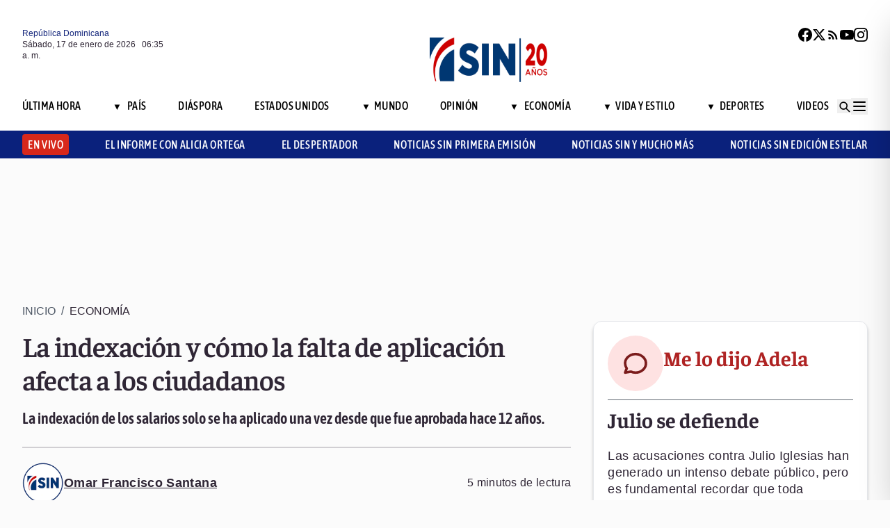

--- FILE ---
content_type: text/html; charset=utf-8
request_url: https://noticiassin.com/la-indexacion-y-como-la-falta-de-aplicacion-afecta-a-los-ciudadanos-1632567/
body_size: 30189
content:
<!--dyn 11:14:18.694 a. m.  --><!DOCTYPE html><html lang="es" class="no-js"><head><meta charset="utf-8"><meta name="viewport" content="width=device-width, initial-scale=1"><!-- Preconnect to external domains for faster loading --><link rel="dns-prefetch" href="https://noticiassin.blob.core.windows.net"><link rel="preconnect" href="https://noticiassin.blob.core.windows.net" crossorigin><link rel="preload" as="image" href="https://noticiassin.blob.core.windows.net/images/LOGO_20_ANIVERSARIO-NoticiasSIN.webp" type="image/webp" fetchpriority="high" crossorigin="anonymous"><link rel="preconnect" href="https://www.googletagmanager.com"><link rel="dns-prefetch" href="https://www.googletagmanager.com"><link rel="preconnect" href="https://securepubads.g.doubleclick.net"><link rel="dns-prefetch" href="https://securepubads.g.doubleclick.net"><script async src=https://cdn.ampproject.org/v0.js></script><script async custom-element=amp-ad src=https://cdn.ampproject.org/v0/amp-ad-0.1.js></script><!-- Icons --><link rel="icon" type="image/png" sizes="36x36" href="https://noticiassin.blob.core.windows.net/images/prefetch/favicon36x36.png"><link rel="icon" type="image/png" sizes="48x48" href="https://noticiassin.blob.core.windows.net/images/prefetch/favicon48x48.png"><link rel="icon" type="image/png" sizes="72x72" href="https://noticiassin.blob.core.windows.net/images/prefetch/favicon72x72.png"><link rel="icon" type="image/png" sizes="96x96" href="https://noticiassin.blob.core.windows.net/images/prefetch/favicon96x96.png"><link rel="icon" type="image/png" sizes="144x144" href="https://noticiassin.blob.core.windows.net/images/prefetch/favicon144x144.png"><link rel="icon" type="image/png" sizes="192x192" href="https://noticiassin.blob.core.windows.net/images/prefetch/favicon192x192.png"><!-- Icons Phone --><link rel="apple-touch-icon" sizes="36x36" href="https://noticiassin.blob.core.windows.net/images/prefetch/favicon36x36.png"><link rel="apple-touch-icon" sizes="48x48" href="https://noticiassin.blob.core.windows.net/images/prefetch/favicon48x48.png"><link rel="apple-touch-icon" sizes="72x72" href="https://noticiassin.blob.core.windows.net/images/prefetch/favicon72x72.png"><link rel="apple-touch-icon" sizes="96x96" href="https://noticiassin.blob.core.windows.net/images/prefetch/favicon96x96.png"><link rel="apple-touch-icon" sizes="144x144" href="https://noticiassin.blob.core.windows.net/images/prefetch/favicon144x144.png"><link rel="apple-touch-icon" sizes="192x192" href="https://noticiassin.blob.core.windows.net/images/prefetch/favicon192x192.png"><!-- Optimized font loading with font-display: swap --><style type="text/css">@font-face {font-family:Inter;font-style:normal;font-weight:400;src:url(/cf-fonts/v/inter/5.0.16/cyrillic-ext/wght/normal.woff2);unicode-range:U+0460-052F,U+1C80-1C88,U+20B4,U+2DE0-2DFF,U+A640-A69F,U+FE2E-FE2F;font-display:swap;}@font-face {font-family:Inter;font-style:normal;font-weight:400;src:url(/cf-fonts/v/inter/5.0.16/greek/wght/normal.woff2);unicode-range:U+0370-03FF;font-display:swap;}@font-face {font-family:Inter;font-style:normal;font-weight:400;src:url(/cf-fonts/v/inter/5.0.16/latin/wght/normal.woff2);unicode-range:U+0000-00FF,U+0131,U+0152-0153,U+02BB-02BC,U+02C6,U+02DA,U+02DC,U+0304,U+0308,U+0329,U+2000-206F,U+2074,U+20AC,U+2122,U+2191,U+2193,U+2212,U+2215,U+FEFF,U+FFFD;font-display:swap;}@font-face {font-family:Inter;font-style:normal;font-weight:400;src:url(/cf-fonts/v/inter/5.0.16/greek-ext/wght/normal.woff2);unicode-range:U+1F00-1FFF;font-display:swap;}@font-face {font-family:Inter;font-style:normal;font-weight:400;src:url(/cf-fonts/v/inter/5.0.16/cyrillic/wght/normal.woff2);unicode-range:U+0301,U+0400-045F,U+0490-0491,U+04B0-04B1,U+2116;font-display:swap;}@font-face {font-family:Inter;font-style:normal;font-weight:400;src:url(/cf-fonts/v/inter/5.0.16/latin-ext/wght/normal.woff2);unicode-range:U+0100-02AF,U+0304,U+0308,U+0329,U+1E00-1E9F,U+1EF2-1EFF,U+2020,U+20A0-20AB,U+20AD-20CF,U+2113,U+2C60-2C7F,U+A720-A7FF;font-display:swap;}@font-face {font-family:Inter;font-style:normal;font-weight:400;src:url(/cf-fonts/v/inter/5.0.16/vietnamese/wght/normal.woff2);unicode-range:U+0102-0103,U+0110-0111,U+0128-0129,U+0168-0169,U+01A0-01A1,U+01AF-01B0,U+0300-0301,U+0303-0304,U+0308-0309,U+0323,U+0329,U+1EA0-1EF9,U+20AB;font-display:swap;}@font-face {font-family:Inter;font-style:normal;font-weight:500;src:url(/cf-fonts/v/inter/5.0.16/greek-ext/wght/normal.woff2);unicode-range:U+1F00-1FFF;font-display:swap;}@font-face {font-family:Inter;font-style:normal;font-weight:500;src:url(/cf-fonts/v/inter/5.0.16/cyrillic/wght/normal.woff2);unicode-range:U+0301,U+0400-045F,U+0490-0491,U+04B0-04B1,U+2116;font-display:swap;}@font-face {font-family:Inter;font-style:normal;font-weight:500;src:url(/cf-fonts/v/inter/5.0.16/greek/wght/normal.woff2);unicode-range:U+0370-03FF;font-display:swap;}@font-face {font-family:Inter;font-style:normal;font-weight:500;src:url(/cf-fonts/v/inter/5.0.16/latin/wght/normal.woff2);unicode-range:U+0000-00FF,U+0131,U+0152-0153,U+02BB-02BC,U+02C6,U+02DA,U+02DC,U+0304,U+0308,U+0329,U+2000-206F,U+2074,U+20AC,U+2122,U+2191,U+2193,U+2212,U+2215,U+FEFF,U+FFFD;font-display:swap;}@font-face {font-family:Inter;font-style:normal;font-weight:500;src:url(/cf-fonts/v/inter/5.0.16/cyrillic-ext/wght/normal.woff2);unicode-range:U+0460-052F,U+1C80-1C88,U+20B4,U+2DE0-2DFF,U+A640-A69F,U+FE2E-FE2F;font-display:swap;}@font-face {font-family:Inter;font-style:normal;font-weight:500;src:url(/cf-fonts/v/inter/5.0.16/latin-ext/wght/normal.woff2);unicode-range:U+0100-02AF,U+0304,U+0308,U+0329,U+1E00-1E9F,U+1EF2-1EFF,U+2020,U+20A0-20AB,U+20AD-20CF,U+2113,U+2C60-2C7F,U+A720-A7FF;font-display:swap;}@font-face {font-family:Inter;font-style:normal;font-weight:500;src:url(/cf-fonts/v/inter/5.0.16/vietnamese/wght/normal.woff2);unicode-range:U+0102-0103,U+0110-0111,U+0128-0129,U+0168-0169,U+01A0-01A1,U+01AF-01B0,U+0300-0301,U+0303-0304,U+0308-0309,U+0323,U+0329,U+1EA0-1EF9,U+20AB;font-display:swap;}@font-face {font-family:Inter;font-style:normal;font-weight:600;src:url(/cf-fonts/v/inter/5.0.16/vietnamese/wght/normal.woff2);unicode-range:U+0102-0103,U+0110-0111,U+0128-0129,U+0168-0169,U+01A0-01A1,U+01AF-01B0,U+0300-0301,U+0303-0304,U+0308-0309,U+0323,U+0329,U+1EA0-1EF9,U+20AB;font-display:swap;}@font-face {font-family:Inter;font-style:normal;font-weight:600;src:url(/cf-fonts/v/inter/5.0.16/latin-ext/wght/normal.woff2);unicode-range:U+0100-02AF,U+0304,U+0308,U+0329,U+1E00-1E9F,U+1EF2-1EFF,U+2020,U+20A0-20AB,U+20AD-20CF,U+2113,U+2C60-2C7F,U+A720-A7FF;font-display:swap;}@font-face {font-family:Inter;font-style:normal;font-weight:600;src:url(/cf-fonts/v/inter/5.0.16/greek/wght/normal.woff2);unicode-range:U+0370-03FF;font-display:swap;}@font-face {font-family:Inter;font-style:normal;font-weight:600;src:url(/cf-fonts/v/inter/5.0.16/latin/wght/normal.woff2);unicode-range:U+0000-00FF,U+0131,U+0152-0153,U+02BB-02BC,U+02C6,U+02DA,U+02DC,U+0304,U+0308,U+0329,U+2000-206F,U+2074,U+20AC,U+2122,U+2191,U+2193,U+2212,U+2215,U+FEFF,U+FFFD;font-display:swap;}@font-face {font-family:Inter;font-style:normal;font-weight:600;src:url(/cf-fonts/v/inter/5.0.16/greek-ext/wght/normal.woff2);unicode-range:U+1F00-1FFF;font-display:swap;}@font-face {font-family:Inter;font-style:normal;font-weight:600;src:url(/cf-fonts/v/inter/5.0.16/cyrillic/wght/normal.woff2);unicode-range:U+0301,U+0400-045F,U+0490-0491,U+04B0-04B1,U+2116;font-display:swap;}@font-face {font-family:Inter;font-style:normal;font-weight:600;src:url(/cf-fonts/v/inter/5.0.16/cyrillic-ext/wght/normal.woff2);unicode-range:U+0460-052F,U+1C80-1C88,U+20B4,U+2DE0-2DFF,U+A640-A69F,U+FE2E-FE2F;font-display:swap;}@font-face {font-family:Inter;font-style:normal;font-weight:700;src:url(/cf-fonts/v/inter/5.0.16/greek/wght/normal.woff2);unicode-range:U+0370-03FF;font-display:swap;}@font-face {font-family:Inter;font-style:normal;font-weight:700;src:url(/cf-fonts/v/inter/5.0.16/cyrillic/wght/normal.woff2);unicode-range:U+0301,U+0400-045F,U+0490-0491,U+04B0-04B1,U+2116;font-display:swap;}@font-face {font-family:Inter;font-style:normal;font-weight:700;src:url(/cf-fonts/v/inter/5.0.16/cyrillic-ext/wght/normal.woff2);unicode-range:U+0460-052F,U+1C80-1C88,U+20B4,U+2DE0-2DFF,U+A640-A69F,U+FE2E-FE2F;font-display:swap;}@font-face {font-family:Inter;font-style:normal;font-weight:700;src:url(/cf-fonts/v/inter/5.0.16/greek-ext/wght/normal.woff2);unicode-range:U+1F00-1FFF;font-display:swap;}@font-face {font-family:Inter;font-style:normal;font-weight:700;src:url(/cf-fonts/v/inter/5.0.16/latin/wght/normal.woff2);unicode-range:U+0000-00FF,U+0131,U+0152-0153,U+02BB-02BC,U+02C6,U+02DA,U+02DC,U+0304,U+0308,U+0329,U+2000-206F,U+2074,U+20AC,U+2122,U+2191,U+2193,U+2212,U+2215,U+FEFF,U+FFFD;font-display:swap;}@font-face {font-family:Inter;font-style:normal;font-weight:700;src:url(/cf-fonts/v/inter/5.0.16/latin-ext/wght/normal.woff2);unicode-range:U+0100-02AF,U+0304,U+0308,U+0329,U+1E00-1E9F,U+1EF2-1EFF,U+2020,U+20A0-20AB,U+20AD-20CF,U+2113,U+2C60-2C7F,U+A720-A7FF;font-display:swap;}@font-face {font-family:Inter;font-style:normal;font-weight:700;src:url(/cf-fonts/v/inter/5.0.16/vietnamese/wght/normal.woff2);unicode-range:U+0102-0103,U+0110-0111,U+0128-0129,U+0168-0169,U+01A0-01A1,U+01AF-01B0,U+0300-0301,U+0303-0304,U+0308-0309,U+0323,U+0329,U+1EA0-1EF9,U+20AB;font-display:swap;}</style><noscript><link href="https://fonts.googleapis.com/css2?family=Inter:wght@400;500;600;700&display=swap" rel="stylesheet"></noscript><style type="text/css">@font-face {font-family:Asap Condensed;font-style:normal;font-weight:400;src:url(/cf-fonts/s/asap-condensed/5.0.18/latin/400/normal.woff2);unicode-range:U+0000-00FF,U+0131,U+0152-0153,U+02BB-02BC,U+02C6,U+02DA,U+02DC,U+0304,U+0308,U+0329,U+2000-206F,U+2074,U+20AC,U+2122,U+2191,U+2193,U+2212,U+2215,U+FEFF,U+FFFD;font-display:swap;}@font-face {font-family:Asap Condensed;font-style:normal;font-weight:400;src:url(/cf-fonts/s/asap-condensed/5.0.18/vietnamese/400/normal.woff2);unicode-range:U+0102-0103,U+0110-0111,U+0128-0129,U+0168-0169,U+01A0-01A1,U+01AF-01B0,U+0300-0301,U+0303-0304,U+0308-0309,U+0323,U+0329,U+1EA0-1EF9,U+20AB;font-display:swap;}@font-face {font-family:Asap Condensed;font-style:normal;font-weight:400;src:url(/cf-fonts/s/asap-condensed/5.0.18/latin-ext/400/normal.woff2);unicode-range:U+0100-02AF,U+0304,U+0308,U+0329,U+1E00-1E9F,U+1EF2-1EFF,U+2020,U+20A0-20AB,U+20AD-20CF,U+2113,U+2C60-2C7F,U+A720-A7FF;font-display:swap;}@font-face {font-family:Asap Condensed;font-style:normal;font-weight:500;src:url(/cf-fonts/s/asap-condensed/5.0.18/vietnamese/500/normal.woff2);unicode-range:U+0102-0103,U+0110-0111,U+0128-0129,U+0168-0169,U+01A0-01A1,U+01AF-01B0,U+0300-0301,U+0303-0304,U+0308-0309,U+0323,U+0329,U+1EA0-1EF9,U+20AB;font-display:swap;}@font-face {font-family:Asap Condensed;font-style:normal;font-weight:500;src:url(/cf-fonts/s/asap-condensed/5.0.18/latin-ext/500/normal.woff2);unicode-range:U+0100-02AF,U+0304,U+0308,U+0329,U+1E00-1E9F,U+1EF2-1EFF,U+2020,U+20A0-20AB,U+20AD-20CF,U+2113,U+2C60-2C7F,U+A720-A7FF;font-display:swap;}@font-face {font-family:Asap Condensed;font-style:normal;font-weight:500;src:url(/cf-fonts/s/asap-condensed/5.0.18/latin/500/normal.woff2);unicode-range:U+0000-00FF,U+0131,U+0152-0153,U+02BB-02BC,U+02C6,U+02DA,U+02DC,U+0304,U+0308,U+0329,U+2000-206F,U+2074,U+20AC,U+2122,U+2191,U+2193,U+2212,U+2215,U+FEFF,U+FFFD;font-display:swap;}@font-face {font-family:Asap Condensed;font-style:normal;font-weight:600;src:url(/cf-fonts/s/asap-condensed/5.0.18/latin/600/normal.woff2);unicode-range:U+0000-00FF,U+0131,U+0152-0153,U+02BB-02BC,U+02C6,U+02DA,U+02DC,U+0304,U+0308,U+0329,U+2000-206F,U+2074,U+20AC,U+2122,U+2191,U+2193,U+2212,U+2215,U+FEFF,U+FFFD;font-display:swap;}@font-face {font-family:Asap Condensed;font-style:normal;font-weight:600;src:url(/cf-fonts/s/asap-condensed/5.0.18/vietnamese/600/normal.woff2);unicode-range:U+0102-0103,U+0110-0111,U+0128-0129,U+0168-0169,U+01A0-01A1,U+01AF-01B0,U+0300-0301,U+0303-0304,U+0308-0309,U+0323,U+0329,U+1EA0-1EF9,U+20AB;font-display:swap;}@font-face {font-family:Asap Condensed;font-style:normal;font-weight:600;src:url(/cf-fonts/s/asap-condensed/5.0.18/latin-ext/600/normal.woff2);unicode-range:U+0100-02AF,U+0304,U+0308,U+0329,U+1E00-1E9F,U+1EF2-1EFF,U+2020,U+20A0-20AB,U+20AD-20CF,U+2113,U+2C60-2C7F,U+A720-A7FF;font-display:swap;}@font-face {font-family:Asap Condensed;font-style:normal;font-weight:700;src:url(/cf-fonts/s/asap-condensed/5.0.18/latin/700/normal.woff2);unicode-range:U+0000-00FF,U+0131,U+0152-0153,U+02BB-02BC,U+02C6,U+02DA,U+02DC,U+0304,U+0308,U+0329,U+2000-206F,U+2074,U+20AC,U+2122,U+2191,U+2193,U+2212,U+2215,U+FEFF,U+FFFD;font-display:swap;}@font-face {font-family:Asap Condensed;font-style:normal;font-weight:700;src:url(/cf-fonts/s/asap-condensed/5.0.18/vietnamese/700/normal.woff2);unicode-range:U+0102-0103,U+0110-0111,U+0128-0129,U+0168-0169,U+01A0-01A1,U+01AF-01B0,U+0300-0301,U+0303-0304,U+0308-0309,U+0323,U+0329,U+1EA0-1EF9,U+20AB;font-display:swap;}@font-face {font-family:Asap Condensed;font-style:normal;font-weight:700;src:url(/cf-fonts/s/asap-condensed/5.0.18/latin-ext/700/normal.woff2);unicode-range:U+0100-02AF,U+0304,U+0308,U+0329,U+1E00-1E9F,U+1EF2-1EFF,U+2020,U+20A0-20AB,U+20AD-20CF,U+2113,U+2C60-2C7F,U+A720-A7FF;font-display:swap;}</style><noscript><link href="https://fonts.googleapis.com/css2?family=Asap+Condensed:wght@400;500;600;700&display=swap" rel="stylesheet"></noscript><style type="text/css">@font-face {font-family:Source Sans 3;font-style:normal;font-weight:400;src:url(/cf-fonts/v/source-sans-3/5.0.18/latin-ext/wght/normal.woff2);unicode-range:U+0100-02AF,U+0304,U+0308,U+0329,U+1E00-1E9F,U+1EF2-1EFF,U+2020,U+20A0-20AB,U+20AD-20CF,U+2113,U+2C60-2C7F,U+A720-A7FF;font-display:swap;}@font-face {font-family:Source Sans 3;font-style:normal;font-weight:400;src:url(/cf-fonts/v/source-sans-3/5.0.18/cyrillic/wght/normal.woff2);unicode-range:U+0301,U+0400-045F,U+0490-0491,U+04B0-04B1,U+2116;font-display:swap;}@font-face {font-family:Source Sans 3;font-style:normal;font-weight:400;src:url(/cf-fonts/v/source-sans-3/5.0.18/greek-ext/wght/normal.woff2);unicode-range:U+1F00-1FFF;font-display:swap;}@font-face {font-family:Source Sans 3;font-style:normal;font-weight:400;src:url(/cf-fonts/v/source-sans-3/5.0.18/greek/wght/normal.woff2);unicode-range:U+0370-03FF;font-display:swap;}@font-face {font-family:Source Sans 3;font-style:normal;font-weight:400;src:url(/cf-fonts/v/source-sans-3/5.0.18/latin/wght/normal.woff2);unicode-range:U+0000-00FF,U+0131,U+0152-0153,U+02BB-02BC,U+02C6,U+02DA,U+02DC,U+0304,U+0308,U+0329,U+2000-206F,U+2074,U+20AC,U+2122,U+2191,U+2193,U+2212,U+2215,U+FEFF,U+FFFD;font-display:swap;}@font-face {font-family:Source Sans 3;font-style:normal;font-weight:400;src:url(/cf-fonts/v/source-sans-3/5.0.18/vietnamese/wght/normal.woff2);unicode-range:U+0102-0103,U+0110-0111,U+0128-0129,U+0168-0169,U+01A0-01A1,U+01AF-01B0,U+0300-0301,U+0303-0304,U+0308-0309,U+0323,U+0329,U+1EA0-1EF9,U+20AB;font-display:swap;}@font-face {font-family:Source Sans 3;font-style:normal;font-weight:400;src:url(/cf-fonts/v/source-sans-3/5.0.18/cyrillic-ext/wght/normal.woff2);unicode-range:U+0460-052F,U+1C80-1C88,U+20B4,U+2DE0-2DFF,U+A640-A69F,U+FE2E-FE2F;font-display:swap;}@font-face {font-family:Source Sans 3;font-style:normal;font-weight:500;src:url(/cf-fonts/v/source-sans-3/5.0.18/greek/wght/normal.woff2);unicode-range:U+0370-03FF;font-display:swap;}@font-face {font-family:Source Sans 3;font-style:normal;font-weight:500;src:url(/cf-fonts/v/source-sans-3/5.0.18/vietnamese/wght/normal.woff2);unicode-range:U+0102-0103,U+0110-0111,U+0128-0129,U+0168-0169,U+01A0-01A1,U+01AF-01B0,U+0300-0301,U+0303-0304,U+0308-0309,U+0323,U+0329,U+1EA0-1EF9,U+20AB;font-display:swap;}@font-face {font-family:Source Sans 3;font-style:normal;font-weight:500;src:url(/cf-fonts/v/source-sans-3/5.0.18/greek-ext/wght/normal.woff2);unicode-range:U+1F00-1FFF;font-display:swap;}@font-face {font-family:Source Sans 3;font-style:normal;font-weight:500;src:url(/cf-fonts/v/source-sans-3/5.0.18/cyrillic-ext/wght/normal.woff2);unicode-range:U+0460-052F,U+1C80-1C88,U+20B4,U+2DE0-2DFF,U+A640-A69F,U+FE2E-FE2F;font-display:swap;}@font-face {font-family:Source Sans 3;font-style:normal;font-weight:500;src:url(/cf-fonts/v/source-sans-3/5.0.18/latin/wght/normal.woff2);unicode-range:U+0000-00FF,U+0131,U+0152-0153,U+02BB-02BC,U+02C6,U+02DA,U+02DC,U+0304,U+0308,U+0329,U+2000-206F,U+2074,U+20AC,U+2122,U+2191,U+2193,U+2212,U+2215,U+FEFF,U+FFFD;font-display:swap;}@font-face {font-family:Source Sans 3;font-style:normal;font-weight:500;src:url(/cf-fonts/v/source-sans-3/5.0.18/latin-ext/wght/normal.woff2);unicode-range:U+0100-02AF,U+0304,U+0308,U+0329,U+1E00-1E9F,U+1EF2-1EFF,U+2020,U+20A0-20AB,U+20AD-20CF,U+2113,U+2C60-2C7F,U+A720-A7FF;font-display:swap;}@font-face {font-family:Source Sans 3;font-style:normal;font-weight:500;src:url(/cf-fonts/v/source-sans-3/5.0.18/cyrillic/wght/normal.woff2);unicode-range:U+0301,U+0400-045F,U+0490-0491,U+04B0-04B1,U+2116;font-display:swap;}@font-face {font-family:Source Sans 3;font-style:normal;font-weight:600;src:url(/cf-fonts/v/source-sans-3/5.0.18/greek-ext/wght/normal.woff2);unicode-range:U+1F00-1FFF;font-display:swap;}@font-face {font-family:Source Sans 3;font-style:normal;font-weight:600;src:url(/cf-fonts/v/source-sans-3/5.0.18/vietnamese/wght/normal.woff2);unicode-range:U+0102-0103,U+0110-0111,U+0128-0129,U+0168-0169,U+01A0-01A1,U+01AF-01B0,U+0300-0301,U+0303-0304,U+0308-0309,U+0323,U+0329,U+1EA0-1EF9,U+20AB;font-display:swap;}@font-face {font-family:Source Sans 3;font-style:normal;font-weight:600;src:url(/cf-fonts/v/source-sans-3/5.0.18/cyrillic/wght/normal.woff2);unicode-range:U+0301,U+0400-045F,U+0490-0491,U+04B0-04B1,U+2116;font-display:swap;}@font-face {font-family:Source Sans 3;font-style:normal;font-weight:600;src:url(/cf-fonts/v/source-sans-3/5.0.18/greek/wght/normal.woff2);unicode-range:U+0370-03FF;font-display:swap;}@font-face {font-family:Source Sans 3;font-style:normal;font-weight:600;src:url(/cf-fonts/v/source-sans-3/5.0.18/latin/wght/normal.woff2);unicode-range:U+0000-00FF,U+0131,U+0152-0153,U+02BB-02BC,U+02C6,U+02DA,U+02DC,U+0304,U+0308,U+0329,U+2000-206F,U+2074,U+20AC,U+2122,U+2191,U+2193,U+2212,U+2215,U+FEFF,U+FFFD;font-display:swap;}@font-face {font-family:Source Sans 3;font-style:normal;font-weight:600;src:url(/cf-fonts/v/source-sans-3/5.0.18/cyrillic-ext/wght/normal.woff2);unicode-range:U+0460-052F,U+1C80-1C88,U+20B4,U+2DE0-2DFF,U+A640-A69F,U+FE2E-FE2F;font-display:swap;}@font-face {font-family:Source Sans 3;font-style:normal;font-weight:600;src:url(/cf-fonts/v/source-sans-3/5.0.18/latin-ext/wght/normal.woff2);unicode-range:U+0100-02AF,U+0304,U+0308,U+0329,U+1E00-1E9F,U+1EF2-1EFF,U+2020,U+20A0-20AB,U+20AD-20CF,U+2113,U+2C60-2C7F,U+A720-A7FF;font-display:swap;}@font-face {font-family:Source Sans 3;font-style:normal;font-weight:700;src:url(/cf-fonts/v/source-sans-3/5.0.18/cyrillic/wght/normal.woff2);unicode-range:U+0301,U+0400-045F,U+0490-0491,U+04B0-04B1,U+2116;font-display:swap;}@font-face {font-family:Source Sans 3;font-style:normal;font-weight:700;src:url(/cf-fonts/v/source-sans-3/5.0.18/cyrillic-ext/wght/normal.woff2);unicode-range:U+0460-052F,U+1C80-1C88,U+20B4,U+2DE0-2DFF,U+A640-A69F,U+FE2E-FE2F;font-display:swap;}@font-face {font-family:Source Sans 3;font-style:normal;font-weight:700;src:url(/cf-fonts/v/source-sans-3/5.0.18/greek/wght/normal.woff2);unicode-range:U+0370-03FF;font-display:swap;}@font-face {font-family:Source Sans 3;font-style:normal;font-weight:700;src:url(/cf-fonts/v/source-sans-3/5.0.18/latin-ext/wght/normal.woff2);unicode-range:U+0100-02AF,U+0304,U+0308,U+0329,U+1E00-1E9F,U+1EF2-1EFF,U+2020,U+20A0-20AB,U+20AD-20CF,U+2113,U+2C60-2C7F,U+A720-A7FF;font-display:swap;}@font-face {font-family:Source Sans 3;font-style:normal;font-weight:700;src:url(/cf-fonts/v/source-sans-3/5.0.18/vietnamese/wght/normal.woff2);unicode-range:U+0102-0103,U+0110-0111,U+0128-0129,U+0168-0169,U+01A0-01A1,U+01AF-01B0,U+0300-0301,U+0303-0304,U+0308-0309,U+0323,U+0329,U+1EA0-1EF9,U+20AB;font-display:swap;}@font-face {font-family:Source Sans 3;font-style:normal;font-weight:700;src:url(/cf-fonts/v/source-sans-3/5.0.18/greek-ext/wght/normal.woff2);unicode-range:U+1F00-1FFF;font-display:swap;}@font-face {font-family:Source Sans 3;font-style:normal;font-weight:700;src:url(/cf-fonts/v/source-sans-3/5.0.18/latin/wght/normal.woff2);unicode-range:U+0000-00FF,U+0131,U+0152-0153,U+02BB-02BC,U+02C6,U+02DA,U+02DC,U+0304,U+0308,U+0329,U+2000-206F,U+2074,U+20AC,U+2122,U+2191,U+2193,U+2212,U+2215,U+FEFF,U+FFFD;font-display:swap;}</style><noscript><link href="https://fonts.googleapis.com/css2?family=Source+Sans+3:wght@400;500;600;700&display=swap" rel="stylesheet"></noscript><style type="text/css">@font-face {font-family:Faustina;font-style:normal;font-weight:300;src:url(/cf-fonts/v/faustina/5.0.11/latin/wght/normal.woff2);unicode-range:U+0000-00FF,U+0131,U+0152-0153,U+02BB-02BC,U+02C6,U+02DA,U+02DC,U+0304,U+0308,U+0329,U+2000-206F,U+2074,U+20AC,U+2122,U+2191,U+2193,U+2212,U+2215,U+FEFF,U+FFFD;font-display:swap;}@font-face {font-family:Faustina;font-style:normal;font-weight:300;src:url(/cf-fonts/v/faustina/5.0.11/latin-ext/wght/normal.woff2);unicode-range:U+0100-02AF,U+0304,U+0308,U+0329,U+1E00-1E9F,U+1EF2-1EFF,U+2020,U+20A0-20AB,U+20AD-20CF,U+2113,U+2C60-2C7F,U+A720-A7FF;font-display:swap;}@font-face {font-family:Faustina;font-style:normal;font-weight:300;src:url(/cf-fonts/v/faustina/5.0.11/vietnamese/wght/normal.woff2);unicode-range:U+0102-0103,U+0110-0111,U+0128-0129,U+0168-0169,U+01A0-01A1,U+01AF-01B0,U+0300-0301,U+0303-0304,U+0308-0309,U+0323,U+0329,U+1EA0-1EF9,U+20AB;font-display:swap;}@font-face {font-family:Faustina;font-style:normal;font-weight:400;src:url(/cf-fonts/v/faustina/5.0.11/latin-ext/wght/normal.woff2);unicode-range:U+0100-02AF,U+0304,U+0308,U+0329,U+1E00-1E9F,U+1EF2-1EFF,U+2020,U+20A0-20AB,U+20AD-20CF,U+2113,U+2C60-2C7F,U+A720-A7FF;font-display:swap;}@font-face {font-family:Faustina;font-style:normal;font-weight:400;src:url(/cf-fonts/v/faustina/5.0.11/latin/wght/normal.woff2);unicode-range:U+0000-00FF,U+0131,U+0152-0153,U+02BB-02BC,U+02C6,U+02DA,U+02DC,U+0304,U+0308,U+0329,U+2000-206F,U+2074,U+20AC,U+2122,U+2191,U+2193,U+2212,U+2215,U+FEFF,U+FFFD;font-display:swap;}@font-face {font-family:Faustina;font-style:normal;font-weight:400;src:url(/cf-fonts/v/faustina/5.0.11/vietnamese/wght/normal.woff2);unicode-range:U+0102-0103,U+0110-0111,U+0128-0129,U+0168-0169,U+01A0-01A1,U+01AF-01B0,U+0300-0301,U+0303-0304,U+0308-0309,U+0323,U+0329,U+1EA0-1EF9,U+20AB;font-display:swap;}@font-face {font-family:Faustina;font-style:normal;font-weight:500;src:url(/cf-fonts/v/faustina/5.0.11/vietnamese/wght/normal.woff2);unicode-range:U+0102-0103,U+0110-0111,U+0128-0129,U+0168-0169,U+01A0-01A1,U+01AF-01B0,U+0300-0301,U+0303-0304,U+0308-0309,U+0323,U+0329,U+1EA0-1EF9,U+20AB;font-display:swap;}@font-face {font-family:Faustina;font-style:normal;font-weight:500;src:url(/cf-fonts/v/faustina/5.0.11/latin-ext/wght/normal.woff2);unicode-range:U+0100-02AF,U+0304,U+0308,U+0329,U+1E00-1E9F,U+1EF2-1EFF,U+2020,U+20A0-20AB,U+20AD-20CF,U+2113,U+2C60-2C7F,U+A720-A7FF;font-display:swap;}@font-face {font-family:Faustina;font-style:normal;font-weight:500;src:url(/cf-fonts/v/faustina/5.0.11/latin/wght/normal.woff2);unicode-range:U+0000-00FF,U+0131,U+0152-0153,U+02BB-02BC,U+02C6,U+02DA,U+02DC,U+0304,U+0308,U+0329,U+2000-206F,U+2074,U+20AC,U+2122,U+2191,U+2193,U+2212,U+2215,U+FEFF,U+FFFD;font-display:swap;}@font-face {font-family:Faustina;font-style:normal;font-weight:600;src:url(/cf-fonts/v/faustina/5.0.11/vietnamese/wght/normal.woff2);unicode-range:U+0102-0103,U+0110-0111,U+0128-0129,U+0168-0169,U+01A0-01A1,U+01AF-01B0,U+0300-0301,U+0303-0304,U+0308-0309,U+0323,U+0329,U+1EA0-1EF9,U+20AB;font-display:swap;}@font-face {font-family:Faustina;font-style:normal;font-weight:600;src:url(/cf-fonts/v/faustina/5.0.11/latin-ext/wght/normal.woff2);unicode-range:U+0100-02AF,U+0304,U+0308,U+0329,U+1E00-1E9F,U+1EF2-1EFF,U+2020,U+20A0-20AB,U+20AD-20CF,U+2113,U+2C60-2C7F,U+A720-A7FF;font-display:swap;}@font-face {font-family:Faustina;font-style:normal;font-weight:600;src:url(/cf-fonts/v/faustina/5.0.11/latin/wght/normal.woff2);unicode-range:U+0000-00FF,U+0131,U+0152-0153,U+02BB-02BC,U+02C6,U+02DA,U+02DC,U+0304,U+0308,U+0329,U+2000-206F,U+2074,U+20AC,U+2122,U+2191,U+2193,U+2212,U+2215,U+FEFF,U+FFFD;font-display:swap;}@font-face {font-family:Faustina;font-style:normal;font-weight:700;src:url(/cf-fonts/v/faustina/5.0.11/vietnamese/wght/normal.woff2);unicode-range:U+0102-0103,U+0110-0111,U+0128-0129,U+0168-0169,U+01A0-01A1,U+01AF-01B0,U+0300-0301,U+0303-0304,U+0308-0309,U+0323,U+0329,U+1EA0-1EF9,U+20AB;font-display:swap;}@font-face {font-family:Faustina;font-style:normal;font-weight:700;src:url(/cf-fonts/v/faustina/5.0.11/latin-ext/wght/normal.woff2);unicode-range:U+0100-02AF,U+0304,U+0308,U+0329,U+1E00-1E9F,U+1EF2-1EFF,U+2020,U+20A0-20AB,U+20AD-20CF,U+2113,U+2C60-2C7F,U+A720-A7FF;font-display:swap;}@font-face {font-family:Faustina;font-style:normal;font-weight:700;src:url(/cf-fonts/v/faustina/5.0.11/latin/wght/normal.woff2);unicode-range:U+0000-00FF,U+0131,U+0152-0153,U+02BB-02BC,U+02C6,U+02DA,U+02DC,U+0304,U+0308,U+0329,U+2000-206F,U+2074,U+20AC,U+2122,U+2191,U+2193,U+2212,U+2215,U+FEFF,U+FFFD;font-display:swap;}</style><noscript><link href="https://fonts.googleapis.com/css2?family=Faustina:wght@300;400;500;600;700&display=swap" rel="stylesheet"></noscript><link rel="preload" href="https://noticiassin.blob.core.windows.net/images/uploads/2024/04/030823dinero-economia-dl-5-nelson-pulido-5-focus-0-0-896-504-focus-0-0-650-365.webp" as="image" media="(max-width: 500px)" fetchpriority="high"><link rel="preload" href="https://noticiassin.blob.core.windows.net/images/uploads/2024/04/030823dinero-economia-dl-5-nelson-pulido-5-focus-0-0-896-504-focus-0-0-857-452.webp" as="image" media="(min-width: 500.1px) and (max-width: 1024px)" fetchpriority="high"><link rel="preload" href="https://noticiassin.blob.core.windows.net/images/uploads/2024/04/030823dinero-economia-dl-5-nelson-pulido-5-focus-0-0-896-504-focus-0-0-1200-675.webp" as="image" media="(min-width: 1025px)" fetchpriority="high"><meta name="dc.description" content="Últimas noticias de RD y el mundo"><meta name="dc.relation" content="https://noticiassin.com/"><meta name="dc.source" content="https://noticiassin.com/"><meta name="dc.language" content="es_ES"><meta name="robots" content="index, follow, max-snippet:-1, max-image-preview:large, max-video-preview:-1"><meta name="googlebot" content="index, follow"><meta name="copyright" content="@NoticiasSIN"><meta name="distribution" content="global"><meta name="theme-color" content="#144087"><title>La indexación y cómo la falta de aplicación afecta a los ciudadanos | Noticias SIN </title><meta name="Description" content="La indexación de los salarios solo se ha aplicado una vez desde que fue aprobada hace 12 años." /><meta name="Keywords" content="salarios,impuestos,codigo tributario,hoyo fiscal,indexacion," /><meta name="abstract" content="La indexación de los salarios solo se ha aplicado una vez desde que fue aprobada hace 12 años." /><meta name="news_keywords" content="salarios,impuestos,codigo tributario,hoyo fiscal,indexacion," /><link rel="canonical" href="https://noticiassin.com/la-indexacion-y-como-la-falta-de-aplicacion-afecta-a-los-ciudadanos-1632567" ><link rel="amphtml" href="https://noticiassin.com/la-indexacion-y-como-la-falta-de-aplicacion-afecta-a-los-ciudadanos-1632567?amp=1" /><style>#adLeft,#adRight{position:fixed;top:15rem;z-index:40;width:160px;height:600px;display:none;transition: all 0.3s ease;}@media(min-width:1024px){#adLeft,#adRight{display:block}}#adLeft{left:1rem}#adRight{right:1rem}#adLeft img,#adRight img{width:100%;height:100%;object-fit:cover;box-shadow:0 10px 15px -3px rgba(0,0,0,0.1),0 4px 6px -4px rgba(0,0,0,0.1);border:1px solid #e5e7eb}#adLeft:empty,#adRight:empty{pointer-events:none;}</style><meta name="twitter:card" content="summary_large_image"><meta name="twitter:image" content="https://noticiassin.blob.core.windows.net/images/uploads/2024/04/030823dinero-economia-dl-5-nelson-pulido-5-focus-0-0-896-504-focus-0-0-1200-675.webp" /><meta name="twitter:title" content="La indexación y cómo la falta de aplicación afecta a los ciudadanos" /><meta name="twitter:url" content="https://noticiassin.com/la-indexacion-y-como-la-falta-de-aplicacion-afecta-a-los-ciudadanos-1632567" /><meta name="twitter:description" content="La indexación de los salarios solo se ha aplicado una vez desde que fue aprobada hace 12 años." /><meta name="twitter:site" content="@SIN24Horas" /><meta property="article:published_time" content="2024-04-30T23:02:00-04:00"><meta property="article:modified_time" content="2025-07-23T05:52:43-04:00"><meta name="pubdate" content="2024-04-30T23:02:00-04:00"><script type="application/ld+json">
{
  "@context": "https://schema.org",
  "@type": "NewsArticle",
  "datePublished": "2024-04-30T23:02:00-04:00",
  "dateModified": "2025-07-23T05:52:43-04:00",
  "mainEntityOfPage": "https://noticiassin.com/la-indexacion-y-como-la-falta-de-aplicacion-afecta-a-los-ciudadanos-1632567",
  "headline": "La indexación y cómo la falta de aplicación afecta a los ciudadanos",
    "articleSection": "Economía",
    
      "author": {
        "@type": "Person",
        "name": "Omar Francisco Santana",
        "url": "https://noticiassin.com/author/ofsantana"
        },
    
  "image": {
     "@type": "ImageObject",
     "url": "https://noticiassin.blob.core.windows.net/images/uploads/2024/04/030823dinero-economia-dl-5-nelson-pulido-5-focus-0-0-896-504-focus-0-0-1200-675.webp",
     "width": 1200, 
     "height": 675
   },
  "publisher": {
    "@type": "Organization",
    "name": "Noticias SIN",
    "logo": {
      "@type": "ImageObject",
      "url": "https://noticiassin.blob.core.windows.net/images/LOGO_20_ANIVERSARIO-NoticiasSIN.webp",
      "width": 500,
      "height": 168
    },
    "sameAs": [
      "https://www.facebook.com/SIN24Horas",
      "https://twitter.com/SIN24Horas",
      "https://www.instagram.com/sin24horas",
      "https://www.youtube.com/@NoticiasSIN"
    ]
  },
  "description": "La indexación de los salarios solo se ha aplicado una vez desde que fue aprobada hace 12 años."
}
</script><script type="application/ld+json">
{
  "@context": "https://schema.org",
  "@type": "BreadcrumbList",
  "name": "Breadcrumb",
  "itemListElement": [
    {
      "@type": "ListItem",
      "position": 1,
      "item": {
        "@type": "WebPage",
        "id": "https://noticiassin.com/la-indexacion-y-como-la-falta-de-aplicacion-afecta-a-los-ciudadanos-1632567#webpage",
        "url": "https://noticiassin.com/la-indexacion-y-como-la-falta-de-aplicacion-afecta-a-los-ciudadanos-1632567",
        "name": "La indexación y cómo la falta de aplicación afecta a los ciudadanos"
      }
    }
  ]
}
</script><link rel="image_src" href="https://noticiassin.blob.core.windows.net/images/uploads/2024/04/030823dinero-economia-dl-5-nelson-pulido-5-focus-0-0-896-504-focus-0-0-1200-675.webp"><meta property="og:image" content="https://noticiassin.blob.core.windows.net/images/uploads/2024/04/030823dinero-economia-dl-5-nelson-pulido-5-focus-0-0-896-504-focus-0-0-1200-675.webp" /><meta property="og:image:width" content="1200" /><meta property="og:image:height" content="675" /><meta property="og:title" content="La indexación y cómo la falta de aplicación afecta a los ciudadanos" /><meta property="og:type" content="article" /><meta property="og:locale" content="es_DO" /><meta property="og:url" content="https://noticiassin.com/la-indexacion-y-como-la-falta-de-aplicacion-afecta-a-los-ciudadanos-1632567" /><meta property="og:description" content="La indexación de los salarios solo se ha aplicado una vez desde que fue aprobada hace 12 años." /><meta property="og:site_name" content="Noticias SIN" /><!-- Google tag (gtag.js) --><script async src="https://www.googletagmanager.com/gtag/js?id=G-QSTP313ZRV"></script><script>window.dataLayer = window.dataLayer || [];function gtag() { dataLayer.push(arguments); }gtag('js', new Date());gtag('config', 'G-QSTP313ZRV');</script><!-- GOOGLE ADMANAGER --><script async src="https://securepubads.g.doubleclick.net/tag/js/gpt.js"></script><script>window.googletag = window.googletag || { cmd: [] }; googletag.cmd.push(function () { googletag.defineSlot('/7376394/noticiassin-treside-sticky-bottom', [[728, 90], [970, 90]], 'sticky-desktop').addService(googletag.pubads()); googletag.defineSlot('/7376394/ads-slide-desktop', [500, 400], 'div-gpt-ad-1687561438764-0').addService(googletag.pubads()); googletag.defineSlot('/7376394/portada-falsa', [500, 400], 'portada-falsa-desktop').addService(googletag.pubads()); googletag.defineSlot('/7376394/Skins', [160, 600], 'lateral-izquierdo').addService(googletag.pubads()); googletag.defineSlot('/7376394/SkinsRight', [160, 600], 'lateral-derecho').addService(googletag.pubads()); googletag.pubads().enableSingleRequest(); googletag.enableServices(); });</script><script>
    function $(arg) {

        if (typeof arg === "function") {
            if (document.readyState !== "loading") {
                arg();
            } else {
                document.addEventListener("DOMContentLoaded", arg);
            }
            return;
        }

        if (arg === document || arg === window) {
            return {
                on: function (event, handler) {
                    arg.addEventListener(event, handler);
                }
            };
        }

        const elements = document.querySelectorAll(arg)

        return {
            val: function (value) {
                if (value === undefined) {
                    return elements[0]?.value;
                } else {
                    elements.forEach(el => el.value = value);
                    return this;
                }
            },
            replaceWith: function (value) {
                let newNodes;

                if (typeof value === "string") {
                    const template = document.createElement("template");
                    template.innerHTML = value.trim();
                    newNodes = Array.from(template.content.childNodes);
                } else if (value instanceof Node) {
                    newNodes = [value];
                } else {
                    throw new Error("replaceWith requiere HTML o un nodo válido");
                }

                elements.forEach(el => {
                    const parent = el.parentNode;
                    const next = el.nextSibling;
                    el.remove();
                    newNodes.forEach(node => {
                        parent.insertBefore(node.cloneNode(true), next);
                    });
                });

                return this;
            },
            html: function (value) {
                if (value === undefined) {
                    return elements[0]?.innerHTML;
                } else {
                    elements.forEach(el => el.innerHTML = value);
                    return this;
                }
            },
            text: function (value) {
                if (value === undefined) {
                    return elements[0]?.textContent;
                } else {
                    elements.forEach(el => el.textContent = value);
                    return this;
                }
            },
            each: function (callback) {
                elements.forEach((el, i) => callback(i, el));
                return this;
            },
            on: function (event, handler) {
                elements.forEach(el => el.addEventListener(event, handler));
                return this;
            },
            hide: function () {
                elements.forEach(el => el.style.display = "none");
                return this;
            },
            show: function () {
                elements.forEach(el => el.style.display = "block");
                return this;
            },
            append(content) {
                elements.forEach(el => {
                    if (typeof content === "string") {
                        el.insertAdjacentHTML("beforeend", content);
                    } else if (content instanceof Node) {
                        el.appendChild(content.cloneNode(true));
                    }
                });
                return this;
            },
            length: elements.length
        };
    }
    $.ajax = function (options) {
        const {
            url,
            method = "GET",
            data = null,
            headers = {},
            success,
            error
        } = options;

        let fetchOptions = {
            method,
            headers: {
                "Content-Type": "application/json",
                ...headers
            }
        };

        if (data) {
            fetchOptions.body = JSON.stringify(data);
        }

        fetch(url, fetchOptions)
            .then(response => {
                if (!response.ok) throw response;
                return response.json();
            })
            .then(json => success && success(json))
            .catch(err => {
                if (typeof err.json === "function") {
                    err.json().then(e => error && error(e));
                } else {
                    error && error(err);
                }
            });
    }

    $.get = function (url) {
        const handlers = {
            done: () => { },
            fail: () => { },
            always: () => { }
        };

        fetch(url)
            .then(response => {
                if (!response.ok) throw response;
                return response.text();
            })
            .then(data => {
                handlers.done(data);
                handlers.always();
            })
            .catch(error => {
                handlers.fail(error);
                handlers.always();
            });

        return {
            done(callback) {
                handlers.done = callback;
                return this;
            },
            fail(callback) {
                handlers.fail = callback;
                return this;
            },
            always(callback) {
                handlers.always = callback;
                return this;
            }
        };
    };
</script><style>*, ::before, ::after{--tw-border-spacing-x:0;--tw-border-spacing-y:0;--tw-translate-x:0;--tw-translate-y:0;--tw-rotate:0;--tw-skew-x:0;--tw-skew-y:0;--tw-scale-x:1;--tw-scale-y:1;--tw-pan-x: ;--tw-pan-y: ;--tw-pinch-zoom: ;--tw-scroll-snap-strictness:proximity;--tw-gradient-from-position: ;--tw-gradient-via-position: ;--tw-gradient-to-position: ;--tw-ordinal: ;--tw-slashed-zero: ;--tw-numeric-figure: ;--tw-numeric-spacing: ;--tw-numeric-fraction: ;--tw-ring-inset: ;--tw-ring-offset-width:0px;--tw-ring-offset-color:#fff;--tw-ring-color:rgb(59 130 246 / 0.5);--tw-ring-offset-shadow:0 0 #0000;--tw-ring-shadow:0 0 #0000;--tw-shadow:0 0 #0000;--tw-shadow-colored:0 0 #0000;--tw-blur: ;--tw-brightness: ;--tw-contrast: ;--tw-grayscale: ;--tw-hue-rotate: ;--tw-invert: ;--tw-saturate: ;--tw-sepia: ;--tw-drop-shadow: ;--tw-backdrop-blur: ;--tw-backdrop-brightness: ;--tw-backdrop-contrast: ;--tw-backdrop-grayscale: ;--tw-backdrop-hue-rotate: ;--tw-backdrop-invert: ;--tw-backdrop-opacity: ;--tw-backdrop-saturate: ;--tw-backdrop-sepia: ;--tw-contain-size: ;--tw-contain-layout: ;--tw-contain-paint: ;--tw-contain-style: }::backdrop{--tw-border-spacing-x:0;--tw-border-spacing-y:0;--tw-translate-x:0;--tw-translate-y:0;--tw-rotate:0;--tw-skew-x:0;--tw-skew-y:0;--tw-scale-x:1;--tw-scale-y:1;--tw-pan-x: ;--tw-pan-y: ;--tw-pinch-zoom: ;--tw-scroll-snap-strictness:proximity;--tw-gradient-from-position: ;--tw-gradient-via-position: ;--tw-gradient-to-position: ;--tw-ordinal: ;--tw-slashed-zero: ;--tw-numeric-figure: ;--tw-numeric-spacing: ;--tw-numeric-fraction: ;--tw-ring-inset: ;--tw-ring-offset-width:0px;--tw-ring-offset-color:#fff;--tw-ring-color:rgb(59 130 246 / 0.5);--tw-ring-offset-shadow:0 0 #0000;--tw-ring-shadow:0 0 #0000;--tw-shadow:0 0 #0000;--tw-shadow-colored:0 0 #0000;--tw-blur: ;--tw-brightness: ;--tw-contrast: ;--tw-grayscale: ;--tw-hue-rotate: ;--tw-invert: ;--tw-saturate: ;--tw-sepia: ;--tw-drop-shadow: ;--tw-backdrop-blur: ;--tw-backdrop-brightness: ;--tw-backdrop-contrast: ;--tw-backdrop-grayscale: ;--tw-backdrop-hue-rotate: ;--tw-backdrop-invert: ;--tw-backdrop-opacity: ;--tw-backdrop-saturate: ;--tw-backdrop-sepia: ;--tw-contain-size: ;--tw-contain-layout: ;--tw-contain-paint: ;--tw-contain-style: }/* ! tailwindcss v3.4.16 | MIT License | https://tailwindcss.com */*,::after,::before{box-sizing:border-box;border-width:0;border-style:solid;border-color:#e5e7eb}::after,::before{--tw-content:''}:host,html{line-height:1.5;-webkit-text-size-adjust:100%;-moz-tab-size:4;tab-size:4;font-family:ui-sans-serif, system-ui, sans-serif, "Apple Color Emoji", "Segoe UI Emoji", "Segoe UI Symbol", "Noto Color Emoji";font-feature-settings:normal;font-variation-settings:normal;-webkit-tap-highlight-color:transparent}body{margin:0;line-height:inherit}hr{height:0;color:inherit;border-top-width:1px}abbr:where([title]){-webkit-text-decoration:underline dotted;text-decoration:underline dotted}h1,h2,h3,h4,h5,h6{font-size:inherit;font-weight:inherit}a{color:inherit;text-decoration:inherit}b,strong{font-weight:bolder}code,kbd,pre,samp{font-family:ui-monospace, SFMono-Regular, Menlo, Monaco, Consolas, "Liberation Mono", "Courier New", monospace;font-feature-settings:normal;font-variation-settings:normal;font-size:1em}small{font-size:80%}sub,sup{font-size:75%;line-height:0;position:relative;vertical-align:baseline}sub{bottom:-.25em}sup{top:-.5em}table{text-indent:0;border-color:inherit;border-collapse:collapse}button,input,optgroup,select,textarea{font-family:inherit;font-feature-settings:inherit;font-variation-settings:inherit;font-size:100%;font-weight:inherit;line-height:inherit;letter-spacing:inherit;color:inherit;margin:0;padding:0}button,select{text-transform:none}button,input:where([type=button]),input:where([type=reset]),input:where([type=submit]){-webkit-appearance:button;background-color:transparent;background-image:none}:-moz-focusring{outline:auto}:-moz-ui-invalid{box-shadow:none}progress{vertical-align:baseline}::-webkit-inner-spin-button,::-webkit-outer-spin-button{height:auto}[type=search]{-webkit-appearance:textfield;outline-offset:-2px}::-webkit-search-decoration{-webkit-appearance:none}::-webkit-file-upload-button{-webkit-appearance:button;font:inherit}summary{display:list-item}blockquote,dd,dl,figure,h1,h2,h3,h4,h5,h6,hr,p,pre{margin:0}fieldset{margin:0;padding:0}legend{padding:0}menu,ol,ul{list-style:none;margin:0;padding:0}dialog{padding:0}textarea{resize:vertical}input::placeholder,textarea::placeholder{opacity:1;color:#9ca3af}[role=button],button{cursor:pointer}:disabled{cursor:default}audio,canvas,embed,iframe,img,object,svg,video{display:block;vertical-align:middle}img,video{max-width:100%;height:auto}[hidden]:where(:not([hidden=until-found])){display:none}.fixed{position:fixed}.absolute{position:absolute}.relative{position:relative}.sticky{position:sticky}.inset-0{inset:0px}.right-0{right:0px}.right-\[16px\]{right:16px}.top-0{top:0px}.top-\[16px\]{top:16px}.left-0{left:0px}.bottom-2{bottom:0.5rem}.left-2{left:0.5rem}.bottom-1{bottom:0.25rem}.left-1{left:0.25rem}.top-8{top:2rem}.z-0{z-index:0}.z-10{z-index:10}.z-40{z-index:40}.mx-auto{margin-left:auto;margin-right:auto}.my-\[20px\]{margin-top:20px;margin-bottom:20px}.mx-4{margin-left:1rem;margin-right:1rem}.mx-3{margin-left:0.75rem;margin-right:0.75rem}.my-8{margin-top:2rem;margin-bottom:2rem}.mb-2{margin-bottom:0.5rem}.mb-3{margin-bottom:0.75rem}.mb-4{margin-bottom:1rem}.mb-5{margin-bottom:1.25rem}.mb-6{margin-bottom:1.5rem}.ml-1{margin-left:0.25rem}.ml-3{margin-left:0.75rem}.mt-2{margin-top:0.5rem}.mt-3{margin-top:0.75rem}.mt-\[0\.4rem\]{margin-top:0.4rem}.mt-\[14px\]{margin-top:14px}.ml-4{margin-left:1rem}.mb-0{margin-bottom:0px}.mt-0{margin-top:0px}.mt-1{margin-top:0.25rem}.mt-1\.5{margin-top:0.375rem}.mt-10{margin-top:2.5rem}.mt-4{margin-top:1rem}.mt-5{margin-top:1.25rem}.mt-8{margin-top:2rem}.mb-10{margin-bottom:2.5rem}.mb-1{margin-bottom:0.25rem}.mb-\[8px\]{margin-bottom:8px}.mr-2{margin-right:0.5rem}.mb-8{margin-bottom:2rem}.block{display:block}.flex{display:flex}.inline-flex{display:inline-flex}.grid{display:grid}.hidden{display:none}.aspect-\[16\/9\]{aspect-ratio:16/9}.aspect-video{aspect-ratio:16 / 9}.h-10{height:2.5rem}.h-16{height:4rem}.h-2{height:0.5rem}.h-4{height:1rem}.h-5{height:1.25rem}.h-6{height:1.5rem}.h-\[40px\]{height:40px}.h-full{height:100%}.h-\[18px\]{height:18px}.h-0{height:0px}.h-7{height:1.75rem}.h-auto{height:auto}.h-20{height:5rem}.h-3\.5{height:0.875rem}.h-\[600px\]{height:600px}.h-2\.5{height:0.625rem}.w-10{width:2.5rem}.w-2{width:0.5rem}.w-4{width:1rem}.w-5{width:1.25rem}.w-6{width:1.5rem}.w-72{width:18rem}.w-\[72px\]{width:72px}.w-auto{width:auto}.w-full{width:100%}.w-\[18px\]{width:18px}.w-12{width:3rem}.w-px{width:1px}.w-7{width:1.75rem}.w-20{width:5rem}.w-3\.5{width:0.875rem}.w-\[300px\]{width:300px}.w-\[50\%\]{width:50%}.w-2\.5{width:0.625rem}.w-32{width:8rem}.w-36{width:9rem}.min-w-0{min-width:0px}.max-w-7xl{max-width:80rem}.max-w-3xl{max-width:48rem}.max-w-none{max-width:none}.flex-1{flex:1 1 0%}.flex-shrink-0{flex-shrink:0}.flex-grow{flex-grow:1}.translate-x-full{--tw-translate-x:100%;transform:translate(var(--tw-translate-x), var(--tw-translate-y)) rotate(var(--tw-rotate)) skewX(var(--tw-skew-x)) skewY(var(--tw-skew-y)) scaleX(var(--tw-scale-x)) scaleY(var(--tw-scale-y))}.transform{transform:translate(var(--tw-translate-x), var(--tw-translate-y)) rotate(var(--tw-rotate)) skewX(var(--tw-skew-x)) skewY(var(--tw-skew-y)) scaleX(var(--tw-scale-x)) scaleY(var(--tw-scale-y))}.cursor-pointer{cursor:pointer}.list-disc{list-style-type:disc}.list-decimal{list-style-type:decimal}.grid-cols-1{grid-template-columns:repeat(1, minmax(0, 1fr))}.grid-cols-2{grid-template-columns:repeat(2, minmax(0, 1fr))}.flex-col{flex-direction:column}.flex-wrap{flex-wrap:wrap}.items-start{align-items:flex-start}.items-center{align-items:center}.items-stretch{align-items:stretch}.justify-start{justify-content:flex-start}.justify-center{justify-content:center}.justify-between{justify-content:space-between}.gap-1{gap:0.25rem}.gap-2{gap:0.5rem}.gap-3{gap:0.75rem}.gap-4{gap:1rem}.gap-6{gap:1.5rem}.gap-8{gap:2rem}.gap-y-2{row-gap:0.5rem}.space-x-1 > :not([hidden]) ~ :not([hidden]){--tw-space-x-reverse:0;margin-right:calc(0.25rem * var(--tw-space-x-reverse));margin-left:calc(0.25rem * calc(1 - var(--tw-space-x-reverse)))}.space-x-2 > :not([hidden]) ~ :not([hidden]){--tw-space-x-reverse:0;margin-right:calc(0.5rem * var(--tw-space-x-reverse));margin-left:calc(0.5rem * calc(1 - var(--tw-space-x-reverse)))}.space-y-1 > :not([hidden]) ~ :not([hidden]){--tw-space-y-reverse:0;margin-top:calc(0.25rem * calc(1 - var(--tw-space-y-reverse)));margin-bottom:calc(0.25rem * var(--tw-space-y-reverse))}.space-y-2 > :not([hidden]) ~ :not([hidden]){--tw-space-y-reverse:0;margin-top:calc(0.5rem * calc(1 - var(--tw-space-y-reverse)));margin-bottom:calc(0.5rem * var(--tw-space-y-reverse))}.space-y-6 > :not([hidden]) ~ :not([hidden]){--tw-space-y-reverse:0;margin-top:calc(1.5rem * calc(1 - var(--tw-space-y-reverse)));margin-bottom:calc(1.5rem * var(--tw-space-y-reverse))}.space-y-3 > :not([hidden]) ~ :not([hidden]){--tw-space-y-reverse:0;margin-top:calc(0.75rem * calc(1 - var(--tw-space-y-reverse)));margin-bottom:calc(0.75rem * var(--tw-space-y-reverse))}.space-y-4 > :not([hidden]) ~ :not([hidden]){--tw-space-y-reverse:0;margin-top:calc(1rem * calc(1 - var(--tw-space-y-reverse)));margin-bottom:calc(1rem * var(--tw-space-y-reverse))}.space-x-4 > :not([hidden]) ~ :not([hidden]){--tw-space-x-reverse:0;margin-right:calc(1rem * var(--tw-space-x-reverse));margin-left:calc(1rem * calc(1 - var(--tw-space-x-reverse)))}.divide-y > :not([hidden]) ~ :not([hidden]){--tw-divide-y-reverse:0;border-top-width:calc(1px * calc(1 - var(--tw-divide-y-reverse)));border-bottom-width:calc(1px * var(--tw-divide-y-reverse))}.divide-gray-300 > :not([hidden]) ~ :not([hidden]){--tw-divide-opacity:1;border-color:rgb(209 213 219 / var(--tw-divide-opacity, 1))}.divide-\[\#D1CFD3\] > :not([hidden]) ~ :not([hidden]){--tw-divide-opacity:1;border-color:rgb(209 207 211 / var(--tw-divide-opacity, 1))}.overflow-hidden{overflow:hidden}.overflow-y-auto{overflow-y:auto}.whitespace-nowrap{white-space:nowrap}.rounded{border-radius:0.25rem}.rounded-full{border-radius:9999px}.rounded-lg{border-radius:0.5rem}.rounded-sm{border-radius:0.125rem}.rounded-xl{border-radius:0.75rem}.rounded-md{border-radius:0.375rem}.rounded-t-md{border-top-left-radius:0.375rem;border-top-right-radius:0.375rem}.border{border-width:1px}.border-2{border-width:2px}.border-0{border-width:0px}.border-b{border-bottom-width:1px}.border-t{border-top-width:1px}.border-t-4{border-top-width:4px}.border-t-2{border-top-width:2px}.border-\[\#D1CFD3\]{--tw-border-opacity:1;border-color:rgb(209 207 211 / var(--tw-border-opacity, 1))}.border-gray-200{--tw-border-opacity:1;border-color:rgb(229 231 235 / var(--tw-border-opacity, 1))}.border-gray-300{--tw-border-opacity:1;border-color:rgb(209 213 219 / var(--tw-border-opacity, 1))}.border-\[\#2F2635\]{--tw-border-opacity:1;border-color:rgb(47 38 53 / var(--tw-border-opacity, 1))}.border-\[\#AF2323\]{--tw-border-opacity:1;border-color:rgb(175 35 35 / var(--tw-border-opacity, 1))}.border-blue-700{--tw-border-opacity:1;border-color:rgb(29 78 216 / var(--tw-border-opacity, 1))}.border-\[\#DBDCDB\]{--tw-border-opacity:1;border-color:rgb(219 220 219 / var(--tw-border-opacity, 1))}.border-gray-400{--tw-border-opacity:1;border-color:rgb(156 163 175 / var(--tw-border-opacity, 1))}.border-red-600{--tw-border-opacity:1;border-color:rgb(220 38 38 / var(--tw-border-opacity, 1))}.border-gray-700{--tw-border-opacity:1;border-color:rgb(55 65 81 / var(--tw-border-opacity, 1))}.border-gray-800{--tw-border-opacity:1;border-color:rgb(31 41 55 / var(--tw-border-opacity, 1))}.border-white{--tw-border-opacity:1;border-color:rgb(255 255 255 / var(--tw-border-opacity, 1))}.border-gray-500{--tw-border-opacity:1;border-color:rgb(107 114 128 / var(--tw-border-opacity, 1))}.border-opacity-70{--tw-border-opacity:0.7}.bg-\[\#0A217C\]{--tw-bg-opacity:1;background-color:rgb(10 33 124 / var(--tw-bg-opacity, 1))}.bg-\[\#D7281B\]{--tw-bg-opacity:1;background-color:rgb(215 40 27 / var(--tw-bg-opacity, 1))}.bg-\[\#FBFBFB\]{--tw-bg-opacity:1;background-color:rgb(251 251 251 / var(--tw-bg-opacity, 1))}.bg-red-600{--tw-bg-opacity:1;background-color:rgb(220 38 38 / var(--tw-bg-opacity, 1))}.bg-white{--tw-bg-opacity:1;background-color:rgb(255 255 255 / var(--tw-bg-opacity, 1))}.bg-\[\#2F2635\]{--tw-bg-opacity:1;background-color:rgb(47 38 53 / var(--tw-bg-opacity, 1))}.bg-gray-300{--tw-bg-opacity:1;background-color:rgb(209 213 219 / var(--tw-bg-opacity, 1))}.bg-black{--tw-bg-opacity:1;background-color:rgb(0 0 0 / var(--tw-bg-opacity, 1))}.bg-\[\#6F0023\]{--tw-bg-opacity:1;background-color:rgb(111 0 35 / var(--tw-bg-opacity, 1))}.bg-black\/70{background-color:rgb(0 0 0 / 0.7)}.bg-gray-50{--tw-bg-opacity:1;background-color:rgb(249 250 251 / var(--tw-bg-opacity, 1))}.bg-red-100{--tw-bg-opacity:1;background-color:rgb(254 226 226 / var(--tw-bg-opacity, 1))}.bg-red-700{--tw-bg-opacity:1;background-color:rgb(185 28 28 / var(--tw-bg-opacity, 1))}.bg-\[\#2C2432\]{--tw-bg-opacity:1;background-color:rgb(44 36 50 / var(--tw-bg-opacity, 1))}.bg-\[\#2E253D\]{--tw-bg-opacity:1;background-color:rgb(46 37 61 / var(--tw-bg-opacity, 1))}.bg-opacity-50{--tw-bg-opacity:0.5}.object-cover{object-fit:cover}.p-1{padding:0.25rem}.p-5{padding:1.25rem}.p-6{padding:1.5rem}.p-4{padding:1rem}.p-\[20px\]{padding:20px}.px-2{padding-left:0.5rem;padding-right:0.5rem}.px-4{padding-left:1rem;padding-right:1rem}.px-5{padding-left:1.25rem;padding-right:1.25rem}.px-6{padding-left:1.5rem;padding-right:1.5rem}.py-1{padding-top:0.25rem;padding-bottom:0.25rem}.py-1\.5{padding-top:0.375rem;padding-bottom:0.375rem}.py-10{padding-top:2.5rem;padding-bottom:2.5rem}.py-2{padding-top:0.5rem;padding-bottom:0.5rem}.py-3{padding-top:0.75rem;padding-bottom:0.75rem}.py-4{padding-top:1rem;padding-bottom:1rem}.py-\[40px\]{padding-top:40px;padding-bottom:40px}.px-\[20px\]{padding-left:20px;padding-right:20px}.py-\[20px\]{padding-top:20px;padding-bottom:20px}.px-10{padding-left:2.5rem;padding-right:2.5rem}.py-5{padding-top:1.25rem;padding-bottom:1.25rem}.px-3{padding-left:0.75rem;padding-right:0.75rem}.pl-1{padding-left:0.25rem}.pl-10{padding-left:2.5rem}.pr-3{padding-right:0.75rem}.pr-4{padding-right:1rem}.pt-\[40px\]{padding-top:40px}.pb-2{padding-bottom:0.5rem}.pb-3{padding-bottom:0.75rem}.pb-5{padding-bottom:1.25rem}.pl-5{padding-left:1.25rem}.pt-3{padding-top:0.75rem}.pt-5{padding-top:1.25rem}.pt-\[8px\]{padding-top:8px}.pt-4{padding-top:1rem}.pt-\[12px\]{padding-top:12px}.pb-\[56\.25\%\]{padding-bottom:56.25%}.pb-4{padding-bottom:1rem}.pb-1{padding-bottom:0.25rem}.pl-2{padding-left:0.5rem}.pt-2{padding-top:0.5rem}.pt-6{padding-top:1.5rem}.pb-6{padding-bottom:1.5rem}.text-left{text-align:left}.text-center{text-align:center}.text-right{text-align:right}.align-middle{vertical-align:middle}.font-asap{font-family:"Asap Condensed", sans-serif}.font-faustina{font-family:"Faustina", serif}.font-source{font-family:"Source Sans 3", sans-serif}.text-\[12px\]{font-size:12px}.text-\[13px\]{font-size:13px}.text-\[16px\]{font-size:16px}.text-\[18px\]{font-size:18px}.text-\[26px\]{font-size:26px}.text-\[40px\]{font-size:40px}.text-lg{font-size:1.125rem;line-height:1.75rem}.text-sm{font-size:0.875rem;line-height:1.25rem}.text-xl{font-size:1.25rem;line-height:1.75rem}.text-\[20px\]{font-size:20px}.text-\[30px\]{font-size:30px}.text-\[14px\]{font-size:14px}.text-\[22px\]{font-size:22px}.font-bold{font-weight:700}.font-medium{font-weight:500}.font-normal{font-weight:400}.font-semibold{font-weight:600}.font-\[Asap_Condensed\]{font-weight:Asap Condensed}.uppercase{text-transform:uppercase}.capitalize{text-transform:capitalize}.leading-\[100\%\]{line-height:100%}.leading-\[16px\]{line-height:16px}.leading-\[20px\]{line-height:20px}.leading-\[24px\]{line-height:24px}.leading-\[48px\]{line-height:48px}.leading-\[22px\]{line-height:22px}.leading-\[32px\]{line-height:32px}.leading-relaxed{line-height:1.625}.leading-\[14px\]{line-height:14px}.leading-\[38px\]{line-height:38px}.tracking-\[-0\.02em\]{letter-spacing:-0.02em}.tracking-\[0\%\]{letter-spacing:0%}.tracking-\[0\.02em\]{letter-spacing:0.02em}.tracking-\[0\.04em\]{letter-spacing:0.04em}.tracking-wide{letter-spacing:0.025em}.tracking-\[-0\.01em\]{letter-spacing:-0.01em}.text-\[\#15277C\]{--tw-text-opacity:1;color:rgb(21 39 124 / var(--tw-text-opacity, 1))}.text-\[\#2C243B\]{--tw-text-opacity:1;color:rgb(44 36 59 / var(--tw-text-opacity, 1))}.text-\[\#2F2635\]{--tw-text-opacity:1;color:rgb(47 38 53 / var(--tw-text-opacity, 1))}.text-\[\#807B84\]{--tw-text-opacity:1;color:rgb(128 123 132 / var(--tw-text-opacity, 1))}.text-black{--tw-text-opacity:1;color:rgb(0 0 0 / var(--tw-text-opacity, 1))}.text-gray-600{--tw-text-opacity:1;color:rgb(75 85 99 / var(--tw-text-opacity, 1))}.text-red-700{--tw-text-opacity:1;color:rgb(185 28 28 / var(--tw-text-opacity, 1))}.text-white{--tw-text-opacity:1;color:rgb(255 255 255 / var(--tw-text-opacity, 1))}.text-\[\#000000\]{--tw-text-opacity:1;color:rgb(0 0 0 / var(--tw-text-opacity, 1))}.text-\[\#334CC4\]{--tw-text-opacity:1;color:rgb(51 76 196 / var(--tw-text-opacity, 1))}.text-\[\#AF2323\]{--tw-text-opacity:1;color:rgb(175 35 35 / var(--tw-text-opacity, 1))}.text-gray-800{--tw-text-opacity:1;color:rgb(31 41 55 / var(--tw-text-opacity, 1))}.text-\[\#D1CFD3\]{--tw-text-opacity:1;color:rgb(209 207 211 / var(--tw-text-opacity, 1))}.text-\[\#FAED8F\]{--tw-text-opacity:1;color:rgb(250 237 143 / var(--tw-text-opacity, 1))}.text-\[\#FBFBFB\]{--tw-text-opacity:1;color:rgb(251 251 251 / var(--tw-text-opacity, 1))}.text-\[\#FFFFFF\]{--tw-text-opacity:1;color:rgb(255 255 255 / var(--tw-text-opacity, 1))}.text-\[\#9A3737\]{--tw-text-opacity:1;color:rgb(154 55 55 / var(--tw-text-opacity, 1))}.text-gray-300{--tw-text-opacity:1;color:rgb(209 213 219 / var(--tw-text-opacity, 1))}.underline{-webkit-text-decoration-line:underline;text-decoration-line:underline}.antialiased{-webkit-font-smoothing:antialiased;-moz-osx-font-smoothing:grayscale}.opacity-0{opacity:0}.opacity-100{opacity:1}.opacity-70{opacity:0.7}.opacity-90{opacity:0.9}.shadow-2xl{--tw-shadow:0 25px 50px -12px rgb(0 0 0 / 0.25);--tw-shadow-colored:0 25px 50px -12px var(--tw-shadow-color);box-shadow:var(--tw-ring-offset-shadow, 0 0 #0000), var(--tw-ring-shadow, 0 0 #0000), var(--tw-shadow)}.shadow{--tw-shadow:0 1px 3px 0 rgb(0 0 0 / 0.1), 0 1px 2px -1px rgb(0 0 0 / 0.1);--tw-shadow-colored:0 1px 3px 0 var(--tw-shadow-color), 0 1px 2px -1px var(--tw-shadow-color);box-shadow:var(--tw-ring-offset-shadow, 0 0 #0000), var(--tw-ring-shadow, 0 0 #0000), var(--tw-shadow)}.shadow-\[0_4px_4px_rgba\(0\2c 0\2c 0\2c 0\.2\)\]{--tw-shadow:0 4px 4px rgba(0,0,0,0.2);--tw-shadow-colored:0 4px 4px var(--tw-shadow-color);box-shadow:var(--tw-ring-offset-shadow, 0 0 #0000), var(--tw-ring-shadow, 0 0 #0000), var(--tw-shadow)}.shadow-md{--tw-shadow:0 4px 6px -1px rgb(0 0 0 / 0.1), 0 2px 4px -2px rgb(0 0 0 / 0.1);--tw-shadow-colored:0 4px 6px -1px var(--tw-shadow-color), 0 2px 4px -2px var(--tw-shadow-color);box-shadow:var(--tw-ring-offset-shadow, 0 0 #0000), var(--tw-ring-shadow, 0 0 #0000), var(--tw-shadow)}.transition{transition-property:color, background-color, border-color, fill, stroke, opacity, box-shadow, transform, filter, -webkit-text-decoration-color, -webkit-backdrop-filter;transition-property:color, background-color, border-color, text-decoration-color, fill, stroke, opacity, box-shadow, transform, filter, backdrop-filter;transition-property:color, background-color, border-color, text-decoration-color, fill, stroke, opacity, box-shadow, transform, filter, backdrop-filter, -webkit-text-decoration-color, -webkit-backdrop-filter;transition-timing-function:cubic-bezier(0.4, 0, 0.2, 1);transition-duration:150ms}.transition-colors{transition-property:color, background-color, border-color, fill, stroke, -webkit-text-decoration-color;transition-property:color, background-color, border-color, text-decoration-color, fill, stroke;transition-property:color, background-color, border-color, text-decoration-color, fill, stroke, -webkit-text-decoration-color;transition-timing-function:cubic-bezier(0.4, 0, 0.2, 1);transition-duration:150ms}.transition-opacity{transition-property:opacity;transition-timing-function:cubic-bezier(0.4, 0, 0.2, 1);transition-duration:150ms}.transition-transform{transition-property:transform;transition-timing-function:cubic-bezier(0.4, 0, 0.2, 1);transition-duration:150ms}.duration-200{transition-duration:200ms}.duration-300{transition-duration:300ms}.duration-500{transition-duration:500ms}.ease-in-out{transition-timing-function:cubic-bezier(0.4, 0, 0.2, 1)}.hover\:bg-gray-100:hover{--tw-bg-opacity:1;background-color:rgb(243 244 246 / var(--tw-bg-opacity, 1))}.hover\:bg-blue-50:hover{--tw-bg-opacity:1;background-color:rgb(239 246 255 / var(--tw-bg-opacity, 1))}.hover\:text-blue-600:hover{--tw-text-opacity:1;color:rgb(37 99 235 / var(--tw-text-opacity, 1))}.hover\:text-blue-800:hover{--tw-text-opacity:1;color:rgb(30 64 175 / var(--tw-text-opacity, 1))}.hover\:text-red-700:hover{--tw-text-opacity:1;color:rgb(185 28 28 / var(--tw-text-opacity, 1))}.hover\:underline:hover{-webkit-text-decoration-line:underline;text-decoration-line:underline}.focus\:border-blue-800:focus{--tw-border-opacity:1;border-color:rgb(30 64 175 / var(--tw-border-opacity, 1))}.focus\:ring-2:focus{--tw-ring-offset-shadow:var(--tw-ring-inset) 0 0 0 var(--tw-ring-offset-width) var(--tw-ring-offset-color);--tw-ring-shadow:var(--tw-ring-inset) 0 0 0 calc(2px + var(--tw-ring-offset-width)) var(--tw-ring-color);box-shadow:var(--tw-ring-offset-shadow), var(--tw-ring-shadow), var(--tw-shadow, 0 0 #0000)}.focus\:ring-blue-800:focus{--tw-ring-opacity:1;--tw-ring-color:rgb(30 64 175 / var(--tw-ring-opacity, 1))}.group:hover .group-hover\:text-\[\#2F2635\]{--tw-text-opacity:1;color:rgb(47 38 53 / var(--tw-text-opacity, 1))}@media (min-width: 640px){.sm\:px-6{padding-left:1.5rem;padding-right:1.5rem}}@media (min-width: 768px){.md\:grid-cols-2{grid-template-columns:repeat(2, minmax(0, 1fr))}.md\:grid-cols-3{grid-template-columns:repeat(3, minmax(0, 1fr))}.md\:grid-cols-4{grid-template-columns:repeat(4, minmax(0, 1fr))}.md\:flex-row{flex-direction:row}.md\:items-center{align-items:center}.md\:justify-between{justify-content:space-between}.md\:gap-12{gap:3rem}.md\:border-none{border-style:none}}@media (min-width: 1024px){.lg\:grid-cols-\[2fr_1fr\]{grid-template-columns:2fr 1fr}.lg\:px-8{padding-left:2rem;padding-right:2rem}}@media (min-width: 1280px){.xl\:px-0{padding-left:0px;padding-right:0px}}</style><style>
        input[type="radio"] {
        display: none;
    }

    .ph-sacs {
        margin-bottom: 20px;
    }
    .tab-content {
        display: none;
    }

    /* Lógica para mostrar contenido activo */
    #tab1:checked ~ .tabs-content #content1,
    #tab2:checked ~ .tabs-content #content2,
    #tab3:checked ~ .tabs-content #content3 {
        display: block;
    }

    /* Tab activo: azul con texto blanco */
    #tab1:checked ~ .tabs-labels label[for="tab1"],
    #tab2:checked ~ .tabs-labels label[for="tab2"],
    #tab3:checked ~ .tabs-labels label[for="tab3"] {
        background-color: #0D1A7B;
        color: white;
        font-weight: 500;
    }
    .introcontenido h2 {--tw-text-opacity: 1; color: rgb(47 38 53 / var(--tw-text-opacity, 1));letter-spacing: 0%;line-height: 100%; font-weight: 600; font-size: 26px; font-family: "Asap Condensed", sans-serif; margin-bottom: 1rem; }
    .cuerpocontenido p {--tw-text-opacity: 1;color: rgb(47 38 53 / var(--tw-text-opacity, 1)); letter-spacing: 0.02em; line-height: 24px; font-weight: 400; font-size: 18px; font-family: "Source Sans 3", sans-serif; margin-bottom: 1.25rem;}.cuerpocontenido p:first-of-type span {--tw-text-opacity: 1; color: rgb(0 0 0 / var(--tw-text-opacity, 1)); letter-spacing: 0%;line-height: 20px; font-weight: 600; font-size: 18px; font-family: "Source Sans 3", sans-serif;}.cuerpocontenido h2 {--tw-text-opacity: 1;color: rgb(47 38 53 / var(--tw-text-opacity, 1));    letter-spacing: 0%;line-height: 32px;font-weight: 700;font-size: 30px;font-family: "Faustina", serif;margin-top: 0px;margin-bottom: 1.25rem;}.cuerpocontenido h3 {--tw-text-opacity: 1;color: rgb(47 38 53 / var(--tw-text-opacity, 1));    letter-spacing: 0%;line-height: 32px;font-weight: 700;font-size: 26px;font-family: "Faustina", serif;padding-bottom: 1.25rem;}.cuerpocontenido h4 {--tw-text-opacity: 1;color: rgb(175 35 35 / var(--tw-text-opacity, 1));    letter-spacing: 0%;line-height: 24px;font-weight: 600;font-size: 20px;font-family: "Asap Condensed", sans-serif;margin-top: 0.75rem;margin-bottom: 0.75rem; }.cuerpocontenido h5 {--tw-text-opacity: 1;color: rgb(47 38 53 / var(--tw-text-opacity, 1));letter-spacing: 0%;line-height: 24px;font-weight: 600;font-size: 20px;font-family: "Asap Condensed", sans-serif;padding-top: 1.25rem;margin-bottom: 1.25rem;}
    
    .cuerpocontenido .citacontextual h3,
    .cuerpocontenido h3.citacontextual-h3 {--tw-text-opacity: 1;color: rgb(51 76 196 / var(--tw-text-opacity, 1));letter-spacing: -0.01em;line-height: 100%;font-weight: 600;font-size: 26px;font-family: "Faustina", serif;margin: 0px;padding: 0px;}
    .citacontextual .citacontextual-name {--tw-text-opacity: 1;color: rgb(47 38 53 / var(--tw-text-opacity, 1));letter-spacing: 0.04em;line-height: 20px;text-transform: uppercase;font-weight: 500;font-size: 16px;font-family: "Asap Condensed", sans-serif;padding-bottom: 8px;margin-bottom: 0px;}
    .citacontextual .citacontextual-charge {padding: 0px;--tw-text-opacity: 1;color: rgb(47 38 53 / var(--tw-text-opacity, 1));letter-spacing: 0%;line-height: 100%;text-transform: uppercase;font-weight: 400;font-size: 12px;font-family: "Asap Condensed", sans-serif;margin: 0; }

    .contextual-simple .h3-simple {--tw-text-opacity: 1;color: rgb(175 35 35 / var(--tw-text-opacity, 1)); letter-spacing: 0%;line-height: 24px;font-weight: 600;font-size: 20px;font-family: "Asap Condensed", sans-serif;margin-bottom: 0.5rem; padding-bottom: 0px;}
    .contextual-simple .text-simple {--tw-text-opacity: 1;color: rgb(47 38 53 / var(--tw-text-opacity, 1)); letter-spacing: 0.02em;line-height: 24px;font-weight: 400;font-size: 18px;font-family: "Source Sans 3", sans-serif;margin-top: 0.5rem;     margin-bottom: 0;}
    .contextual-simple .span-simple .insert-subtitle {--tw-text-opacity: 1;color: rgb(47 38 53 / var(--tw-text-opacity, 1)); letter-spacing: 0.04em;line-height: 20px;text-transform: uppercase;font-weight: 500;font-size: 16px;font-family: "Asap Condensed", sans-serif; margin-bottom: 0px;}

    .contextual-bullets .h3-bullets { --tw-text-opacity: 1; color: rgb(175 35 35 / var(--tw-text-opacity, 1)); letter-spacing: 0%; line-height: 24px; font-weight: 600; font-size: 20px; font-family: "Asap Condensed", sans-serif; margin-top: 0.75rem; margin-bottom: 0.75rem; padding-bottom: 0px; }
    .contextual-bullets .texto-bullets { --tw-text-opacity: 1; color: rgb(47 38 53 / var(--tw-text-opacity, 1)); letter-spacing: 0.04em; line-height: 20px; text-transform: uppercase; font-weight: 500; font-size: 16px; font-family: "Asap Condensed", sans-serif; margin-bottom: 0.75rem; }
    .contextual-bullets .subtexto-bullets { --tw-text-opacity: 1; color: rgb(47 38 53 / var(--tw-text-opacity, 1)); letter-spacing: 0.02em; line-height: 24px; font-weight: 400; font-size: 18px; font-family: "Source Sans 3", sans-serif; margin-bottom: 1.25rem; }
    .contextual-bullets .ul-bullets { --tw-text-opacity: 1; color: rgb(47 38 53 / var(--tw-text-opacity, 1)); letter-spacing: 0.02em; line-height: 32px; font-weight: 500; font-size: 18px; font-family: "Source Sans 3", sans-serif; padding-left: 1.25rem !important; list-style-type: disc !important; list-style: none; margin: 0; padding: 0; }

    .contextual-numeros .h3-numeros { --tw-text-opacity: 1; color: rgb(175 35 35 / var(--tw-text-opacity, 1)); letter-spacing: 0%; line-height: 24px; font-weight: 600; font-size: 20px; font-family: "Asap Condensed", sans-serif; margin-top: 0.75rem; margin-bottom: 0.75rem; padding-bottom: 0px; }
    .contextual-numeros .texto-numeros { --tw-text-opacity: 1; color: rgb(47 38 53 / var(--tw-text-opacity, 1)); letter-spacing: 0.04em; line-height: 20px; text-transform: uppercase; font-weight: 500; font-size: 16px; font-family: "Asap Condensed", sans-serif; margin-bottom: 0.75rem; }
    .contextual-numeros .subtexto-numeros { --tw-text-opacity: 1; color: rgb(47 38 53 / var(--tw-text-opacity, 1)); letter-spacing: 0.02em; line-height: 24px; font-weight: 400; font-size: 18px; font-family: "Source Sans 3", sans-serif; margin-bottom: 1.25rem; }
    .contextual-numeros .ol-numeros { --tw-text-opacity: 1; color: rgb(47 38 53 / var(--tw-text-opacity, 1)); letter-spacing: 0.02em; line-height: 32px; font-weight: 500; font-size: 18px; font-family: "Source Sans 3", sans-serif; padding-left: 1.25rem !important; list-style-type: decimal !important; list-style: none; margin: 0; padding: 0; }

    .contextual-cronologia .h3-cronologia { --tw-text-opacity: 1; color: rgb(175 35 35 / var(--tw-text-opacity, 1)); letter-spacing: 0%; line-height: 24px; font-weight: 600; font-size: 20px; font-family: "Asap Condensed", sans-serif; padding-top: 1rem; --tw-border-opacity: 1; border-color: rgb(220 38 38 / var(--tw-border-opacity, 1)); border-top-width: 4px; margin-bottom: 0.75rem; padding-bottom: 0px; }
    .contextual-cronologia .subtitulo-cronologia { --tw-text-opacity: 1; color: rgb(47 38 53 / var(--tw-text-opacity, 1)); letter-spacing: 0.04em; line-height: 20px; text-transform: uppercase; font-weight: 500; font-size: 16px; font-family: "Asap Condensed", sans-serif; margin-bottom: 0.75rem; }
    .contextual-cronologia .texto-cronologia { --tw-text-opacity: 1; color: rgb(47 38 53 / var(--tw-text-opacity, 1)); letter-spacing: 0.02em; line-height: 24px; font-weight: 400; font-size: 18px; font-family: "Source Sans 3", sans-serif; margin-bottom: 1.5rem; }

    .contextual-cifra .h3-cifra {--tw-space-y-reverse: 0;margin-top: calc(1.5rem * calc(1 - var(--tw-space-y-reverse)));   margin-bottom: calc(1.5rem * var(--tw-space-y-reverse)); --tw-text-opacity: 1;color: rgb(175 35 35 / var(--tw-text-opacity, 1));    letter-spacing: 0%;line-height: 24px;font-weight: 600;font-size: 20px;font-family: "Asap Condensed", sans-serif;margin: 0;padding-bottom:0px;}
    .contextual-cifra .subtitulo-cifra {--tw-text-opacity: 1;color: rgb(47 38 53 / var(--tw-text-opacity, 1));    letter-spacing: 0.04em;line-height: 20px;text-transform: uppercase;font-weight: 500;font-size: 16px;font-family: "Asap Condensed", sans-serif;margin: 0;}
    .contextual-cifra .texto-cifra {--tw-text-opacity: 1;color: rgb(47 38 53 / var(--tw-text-opacity, 1));    letter-spacing: 0.02em;line-height: 24px;font-weight: 400;font-size: 18px; font-family: "Source Sans 3", sans-serif; margin: 0;}
    .contextual-cifra .r1-cifra {--tw-text-opacity: 1;color: rgb(51 76 196 / var(--tw-text-opacity, 1));    letter-spacing: 0%;line-height: 100%;font-weight: 600;font-size: 26px;font-family: "Asap Condensed", sans-serif; margin: 0;}
    .contextual-cifra .r2-cifra {--tw-text-opacity: 1!important;  color: rgb(51 76 196 / var(--tw-text-opacity, 1))!important;  letter-spacing: 0%!important; line-height: 20px!important; font-weight: 600!important; font-size: 18px!important; font-family: "Source Sans 3", sans-serif!important; margin-left: 0.25rem!important;  margin: 0!important; }
    .contextual-cifra .r3-cifra {--tw-text-opacity: 1;color: rgb(47 38 53 / var(--tw-text-opacity, 1));    letter-spacing: 0.02em;line-height: 24px;font-weight: 400;font-size: 18px;font-family: "Source Sans 3", sans-serif;margin-top: 0.25rem; margin: 0;}

    .contextual-ficha .h3-ficha { --tw-text-opacity: 1;color: rgb(175 35 35 / var(--tw-text-opacity, 1)); letter-spacing: 0%;line-height: 24px;font-weight: 600;font-size: 20px;font-family: "Asap Condensed", sans-serif;padding-top: 0.75rem;--tw-border-opacity: 1;border-color: rgb(175 35 35 / var(--tw-border-opacity, 1));    border-top-width: 4px;margin-top: 0.75rem;margin-bottom: 0.75rem;margin:0px;}
    .contextual-ficha .subtitulo-ficha { --tw-text-opacity: 1;color: rgb(47 38 53 / var(--tw-text-opacity, 1)); letter-spacing: 0.04em;line-height: 20px;text-transform: uppercase;font-weight: 500;font-size: 16px;font-family: "Asap Condensed", sans-serif;}
    .contextual-ficha .texto-ficha { --tw-text-opacity: 1;color: rgb(47 38 53 / var(--tw-text-opacity, 1)); letter-spacing: 0.02em;line-height: 24px;font-weight: 400;font-size: 18px;font-family: "Source Sans 3", sans-serif;margin: 0; }
    .contextual-ficha .li-ficha {--tw-shadow: 0 4px 6px -1px rgb(0 0 0 / 0.1), 0 2px 4px -2px rgb(0 0 0 / 0.1); --tw-shadow-colored: 0 4px 6px -1px var(--tw-shadow-color), 0 2px 4px -2px var(--tw-shadow-color);box-shadow: var(--tw-ring-offset-shadow, 0 0 #0000), var(--tw-ring-shadow, 0 0 #0000), var(--tw-shadow);padding: 1.5rem;--tw-bg-opacity: 1;background-color: rgb(255 255 255 / var(--tw-bg-opacity, 1));border-radius: 0.375rem;margin-top: 10px;margin-bottom: 10px;}
    .twitter-tweet{justify-self: anchor-center;}

    .tts-box {
        display: flex;
        flex-wrap: wrap;
        width: 100%;
        margin-top: 1rem;
    }


 .hide-speach {
    display: none;
}

  
    .btn-tts {
        background: #efefef;
        color: #000;
        text-transform: uppercase;
        padding: 5px 15px 5px 7px;
        display: flex
;
        cursor: pointer;
        flex-basis: 100%;
        align-items: center;
        border-radius: 30px;
        webkit-boder-radius: 30px;
        -o-border-radius: 30px;
        -moz-border-radius: 30px;
        border: #ddd solid 2px;
    }


   .tts-play {
    background: url(https://storage.googleapis.com/noticiassin/iconos/video-icon.png) #c72b2c;
    display: block;
    width: 50px;
    height: 50px;
    background-size: contain;
    margin-right: 5px;
    border: #fff solid 1px;
    border-radius: 50%;
}
   .tts-stop {
    background: url(https://storage.googleapis.com/noticiassin/video-stop-icon.png) #c72b2c;
    display: block;
    width: 50px;
    height: 50px;
    background-size: contain;
    margin-right: 5px;
    border: #fff solid 1px;
    border-radius: 50%;
}

   .hide-speach {
    display: none;
}


   .is-provider-youtube {
    position: relative;
    overflow: hidden;
    width: 100%;
    padding-top: 56.25%;
    margin-bottom: 20px !important;
}

   .is-provider-youtube iframe {
    position: absolute;
    top: 0;
    bottom: 0;
    left: 0;
    right: 0;
    width: 100%;
    height: 100%;
}


   #nota-texto iframe {
  width: 100%;
  aspect-ratio: 16 / 9;
  /*height: auto;*/
  display: block;
  margin-bottom: 1rem;
  justify-self: anchor-center;
}
#nota-texto iframe:not([src*="instagram.com"]) {
  height: auto;
}

</style><style>:root {--color-primary: #334CC4;--color-menu: #15277C;--color-secondary: #A33737;--color-button: #9A3737;--color-destacado: #E03131;--color-exito: #85A500;--color-principal: #1A1A1A;--color-secundario: #949494;--color-gris-03: #D1CFD3;--color-gris-02: #EDECEE;--color-fondo: #F5F5F5;--color-tarjetas: #FFFFFF;--color-footer: #2F2635;--font-family: 'Inter', -apple-system, BlinkMacSystemFont, sans-serif;--color-figma-primary: #2F2635;--color-bullet-sin: #AF2323;--color-adela-bg: #FDF2F8;--color-adela-border: #F472B6;--color-adela-text: #BE185D;}</style><link href="https://noticiassin.blob.core.windows.net/css/main.css?v=12" rel="stylesheet" media="print" onload="this.media='all'"><noscript><link href="https://noticiassin.blob.core.windows.net/css/main.css?v=12" rel="stylesheet"></noscript><script>function toggleDropdown() { const content = document.getElementById('dropdownContent'); const icon = document.getElementById('toggleIcon'); content.classList.toggle('hidden'); icon.classList.toggle('rotate-180'); }</script><style> :root { --color-primary: #334CC4; --color-menu: #15277C; --color-secondary: #A33737; --color-button: #9A3737; --color-destacado: #E03131; --color-exito: #85A500; --color-principal: #1A1A1A; --color-secundario: #949494; --color-gris-03: #D1CFD3; --color-gris-02: #EDECEE; --color-fondo: #F5F5F5; --color-tarjetas: #FFFFFF; --color-footer: #2F2635; --font-family: 'Inter', -apple-system, BlinkMacSystemFont, sans-serif; --color-figma-primary: #2F2635; --color-bullet-sin: #AF2323; --color-adela-bg: #FDF2F8; --color-adela-border: #F472B6; --color-adela-text: #BE185D } </style><script type="text/javascript">!function(){"use strict";function e(e){var t=!(arguments.length>1&&void 0!==arguments[1])||arguments[1],c=document.createElement("script");c.src=e,t?c.type="module":(c.async=!0,c.type="text/javascript",c.setAttribute("nomodule",""));var n=document.getElementsByTagName("script")[0];n.parentNode.insertBefore(c,n)}!function(t,c){!function(t,c,n){var a,o,r;n.accountId=c,null!==(a=t.marfeel)&&void 0!==a||(t.marfeel={}),null!==(o=(r=t.marfeel).cmd)&&void 0!==o||(r.cmd=[]),t.marfeel.config=n;var i="https://sdk.mrf.io/statics";e("".concat(i,"/marfeel-sdk.js?id=").concat(c),!0),e("".concat(i,"/marfeel-sdk.es5.js?id=").concat(c),!1)}(t,c,arguments.length>2&&void 0!==arguments[2]?arguments[2]:{})}(window,8532,{} /* Config */)}();</script></head><body class="bg-[#FBFBFB] antialiased"><style>
    .menu-item {
        position: relative;
    }

    .menu-item1 {
        z-index: 50; /* Asegura que el padre tenga un z-index alto */
    }

    #dvHoraFecha{
        width: 226px
    }

    submenu1 {
        z-index: 100; /* Muy por encima de la mayoría de banners o contenidos */
    }

        .menu-item .submenu {
            display: none;
        }

        .menu-item:hover .submenu {
            display: block;
        }

    .submenu-link {
        white-space: nowrap;
    }
</style><header class="w-full bg-white pt-[40px]"><div class="max-w-7xl mx-auto flex items-start justify-between px-4 sm:px-6 lg:px-8"><div class="font-source font-normal text-[12px] leading-[16px]"><div class="flex items-center gap-1 text-[#15277C]"><span>República Dominicana</span></div><div id="dvHoraFecha" class="text-[#2F2635]"></div></div><div class="flex justify-center items-center"><a href="/" title="página de inicio"><img src="https://noticiassin.blob.core.windows.net/images/LOGO_20_ANIVERSARIO-NoticiasSIN.webp" alt="Noticias SIN Logo" class="h-16 w-auto mt-[14px]" width="170" height="86" loading="eager" decoding="async" fetchpriority="high" style="width: 170px; height: 64px"></a></div><div class="flex items-center gap-4 text-black text-lg text-[16px]"><a href="https://www.facebook.com/SIN24Horas" target="_blank" class="hover:text-blue-600" title="Facebook"><svg class="w-5 h-5" fill="currentColor" viewBox="0 0 24 24" aria-hidden="true"><path
                        d="M24 12.073c0-6.627-5.373-12-12-12s-12 5.373-12 12c0 5.99 4.388 10.954 10.125 11.854v-8.385H7.078v-3.47h3.047V9.43c0-3.007 1.792-4.669 4.533-4.669 1.312 0 2.686.235 2.686.235v2.953H15.83c-1.491 0-1.956.925-1.956 1.874v2.25h3.328l-.532 3.47h-2.796v8.385C19.612 23.027 24 18.062 24 12.073z" /></svg></a><a href="https://twitter.com/SIN24Horas" target="_blank" class="hover:text-blue-600" title="X/Twitter"><svg class="w-5 h-5" fill="currentColor" viewBox="0 0 24 24" aria-hidden="true"><path
                        d="M18.244 2.25h3.308l-7.227 8.26 8.502 11.24H16.17l-5.214-6.817L4.99 21.75H1.68l7.73-8.835L1.254 2.25H8.08l4.713 6.231zm-1.161 17.52h1.833L7.084 4.126H5.117z" /></svg></a><a href="https://news.google.com/publications/CAAqBwgKMPLpzQswooXlAw?hl=es-419&gl=US&ceid=US%3Aes-419" target="_blank" class="hover:text-blue-600" title="Google News Noticias SIN"><svg class="w-5 h-5" fill="currentColor" viewBox="0 0 24 24" aria-hidden="true"><path
                        d="M6.18 15.64a2.18 2.18 0 0 1 2.18 2.18C8.36 19.03 7.38 20 6.18 20 5 20 4 19.03 4 17.82a2.18 2.18 0 0 1 2.18-2.18M4 4.44A15.56 15.56 0 0 1 19.56 20h-2.83A12.73 12.73 0 0 0 4 7.27V4.44m0 5.66a9.9 9.9 0 0 1 9.9 9.9h-2.83A7.07 7.07 0 0 0 4 12.93V10.1z" /></svg></a><a href="https://www.youtube.com/@NoticiasSIN" target="_blank" class="hover:text-blue-600" title="YouTube"><svg class="w-5 h-5" fill="currentColor" viewBox="0 0 24 24" aria-hidden="true"><path
                        d="M23.498 6.186a3.016 3.016 0 0 0-2.122-2.136C19.505 3.545 12 3.545 12 3.545s-7.505 0-9.377.505A3.017 3.017 0 0 0 .502 6.186C0 8.07 0 12 0 12s0 3.93.502 5.814a3.016 3.016 0 0 0 2.122 2.136c1.871.505 9.376.505 9.376.505s7.505 0 9.377-.505a3.015 3.015 0 0 0 2.122-2.136C24 15.93 24 12 24 12s0-3.93-.502-5.814zM9.545 15.568V8.432L15.818 12l-6.273 3.568z" /></svg></a><a href="https://www.instagram.com/sin24horas/" target="_blank" class="hover:text-blue-600" title="Instagram"><svg class="w-5 h-5" fill="currentColor" viewBox="0 0 24 24" aria-hidden="true"><path
                        d="M12 0C8.74 0 8.333.015 7.053.072 5.775.132 4.905.333 4.14.63c-.789.306-1.459.717-2.126 1.384S.935 3.35.63 4.14C.333 4.905.131 5.775.072 7.053.012 8.333 0 8.74 0 12s.015 3.667.072 4.947c.06 1.277.261 2.148.558 2.913.306.788.717 1.459 1.384 2.126.667.666 1.336 1.079 2.126 1.384.766.296 1.636.499 2.913.558C8.333 23.988 8.74 24 12 24s3.667-.015 4.947-.072c1.277-.06 2.148-.262 2.913-.558.788-.306 1.459-.718 2.126-1.384.666-.667 1.079-1.335 1.384-2.126.296-.765.499-1.636.558-2.913.06-1.28.072-1.687.072-4.947s-.015-3.667-.072-4.947c-.06-1.277-.262-2.149-.558-2.913-.306-.789-.718-1.459-1.384-2.126C21.319 1.347 20.651.935 19.86.63c-.765-.297-1.636-.499-2.913-.558C15.667.012 15.26 0 12 0zm0 2.16c3.203 0 3.585.016 4.85.071 1.17.055 1.805.249 2.227.415.562.217.96.477 1.382.896.419.42.679.819.896 1.381.164.422.36 1.057.413 2.227.057 1.266.07 1.646.07 4.85s-.015 3.585-.074 4.85c-.061 1.17-.256 1.805-.421 2.227-.224.562-.479.96-.899 1.382-.419.419-.824.679-1.38.896-.42.164-1.065.36-2.235.413-1.274.057-1.649.07-4.859.07-3.211 0-3.586-.015-4.859-.074-1.171-.061-1.816-.256-2.236-.421-.569-.224-.96-.479-1.379-.899-.421-.419-.69-.824-.9-1.38-.165-.42-.359-1.065-.42-2.235-.045-1.26-.061-1.649-.061-4.844 0-3.196.016-3.586.061-4.861.061-1.17.255-1.814.42-2.234.21-.57.479-.96.9-1.381.419-.419.81-.689 1.379-.898.42-.166 1.051-.361 2.221-.421 1.275-.045 1.65-.06 4.859-.06l.045.03zm0 3.678c-3.405 0-6.162 2.76-6.162 6.162 0 3.405 2.76 6.162 6.162 6.162 3.405 0 6.162-2.76 6.162-6.162 0-3.405-2.76-6.162-6.162-6.162zM12 16c-2.21 0-4-1.79-4-4s1.79-4 4-4 4 1.79 4 4-1.79 4-4 4zm7.846-10.405c0 .795-.646 1.44-1.44 1.44-.795 0-1.44-.646-1.44-1.44 0-.794.646-1.439 1.44-1.439.793-.001 1.44.645 1.44 1.439z" /></svg></a></div></div><nav class="w-full bg-white"><div class="max-w-7xl mx-auto px-4 sm:px-6 lg:px-8 flex items-center justify-between py-3"><ul class="flex justify-between w-full gap-4 tracking-wide font-asap font-medium text-[16px] leading-[20px] tracking-[0.04em] uppercase pr-3 mt-3 mb-3"><li><a href="/seccion/ultima-hora" class="hover:text-red-700" title="Última Hora">Última Hora</a></li><li class="menu-item menu-item1 group relative"><a href="/seccion/pais" class="menu-link block hover:underline" title="País"><span style="font-size:0.8em;margin-right:5px;">▼</span> País</a><ul class="submenu submenu1 hidden absolute top-4 left-0 mt-1 translate-x-[8px] w-40 bg-white border border-gray-200 shadow-lg z-20 group-hover:block"><li><a href="/seccion/pais/ciudad" class="submenu-link block px-4 py-2 hover:bg-gray-100">Ciudad</a></li><li><a href="/seccion/pais/clima" class="submenu-link block px-4 py-2 hover:bg-gray-100">Clima</a></li><li><a href="/seccion/pais/congreso-nacional" class="submenu-link block px-4 py-2 hover:bg-gray-100">Congreso Nacional</a></li><li><a href="/seccion/pais/educacion" class="submenu-link block px-4 py-2 hover:bg-gray-100">Educacion</a></li><li><a href="/seccion/pais/pais-general" class="submenu-link block px-4 py-2 hover:bg-gray-100">General</a></li><li><a href="/seccion/pais/gobierno" class="submenu-link block px-4 py-2 hover:bg-gray-100">Gobierno</a></li><li><a href="/seccion/pais/justicia" class="submenu-link block px-4 py-2 hover:bg-gray-100">Justicia</a></li><li><a href="/seccion/pais/nacional" class="submenu-link block px-4 py-2 hover:bg-gray-100">Nacional</a></li><li><a href="/seccion/pais/politica" class="submenu-link block px-4 py-2 hover:bg-gray-100">Politica</a></li><li><a href="/seccion/pais/provincias" class="submenu-link block px-4 py-2 hover:bg-gray-100">Provincias</a></li><li><a href="/seccion/pais/religion" class="submenu-link block px-4 py-2 hover:bg-gray-100">Religion</a></li><li><a href="/seccion/pais/reportajes" class="submenu-link block px-4 py-2 hover:bg-gray-100">Reportajes</a></li><li><a href="/seccion/pais/salud" class="submenu-link block px-4 py-2 hover:bg-gray-100">Salud</a></li><li><a href="/seccion/pais/sucesos" class="submenu-link block px-4 py-2 hover:bg-gray-100">Sucesos</a></li><li><a href="/seccion/pais/turismo" class="submenu-link block px-4 py-2 hover:bg-gray-100">Turismo</a></li></ul></li><li><a href="/seccion/diaspora" class="hover:text-red-700" title="Diáspora">Diáspora</a></li><li><a href="/seccion/estados-unidos" class="hover:text-red-700" title="Estados Unidos">Estados Unidos</a></li><li class="menu-item menu-item1 group relative"><a href="/seccion/mundo" class="menu-link block hover:underline" title="Mundo"><span style="font-size:0.8em;margin-right:5px;">▼</span>Mundo</a><ul class="submenu submenu1 hidden absolute top-4 left-0 mt-1 translate-x-[8px] w-40 bg-white border border-gray-200 shadow-lg z-20 group-hover:block"><li><a href="/seccion/mundo/africa" class="submenu-link block px-4 py-2 hover:bg-gray-100">África</a></li><li><a href="/seccion/mundo/america" class="submenu-link block px-4 py-2 hover:bg-gray-100">América</a></li><li><a href="/seccion/mundo/asia" class="submenu-link block px-4 py-2 hover:bg-gray-100">Asia</a></li><li><a href="/seccion/mundo/caribe" class="submenu-link block px-4 py-2 hover:bg-gray-100">Caribe</a></li><li><a href="/seccion/mundo/ciencia" class="submenu-link block px-4 py-2 hover:bg-gray-100">Ciencia</a></li><li><a href="/seccion/mundo/clima" class="submenu-link block px-4 py-2 hover:bg-gray-100">Clima</a></li><li><a href="/seccion/mundo/cuba" class="submenu-link block px-4 py-2 hover:bg-gray-100">Cuba</a></li><li><a href="/seccion/mundo/espana" class="submenu-link block px-4 py-2 hover:bg-gray-100">España</a></li><li><a href="/seccion/mundo/europa" class="submenu-link block px-4 py-2 hover:bg-gray-100">Europa</a></li><li><a href="/seccion/mundo/mundo-general" class="submenu-link block px-4 py-2 hover:bg-gray-100">General</a></li><li><a href="/seccion/mundo/haiti" class="submenu-link block px-4 py-2 hover:bg-gray-100">Haití</a></li><li><a href="/seccion/mundo/medio-oriente" class="submenu-link block px-4 py-2 hover:bg-gray-100">Medio Oriente</a></li><li><a href="/seccion/mundo/oceania" class="submenu-link block px-4 py-2 hover:bg-gray-100">Oceanía</a></li><li><a href="/seccion/mundo/puerto-rico" class="submenu-link block px-4 py-2 hover:bg-gray-100">Puerto Rico</a></li><li><a href="/seccion/mundo/tecnologia" class="submenu-link block px-4 py-2 hover:bg-gray-100">Tecnología</a></li><li><a href="/seccion/mundo/venezuela" class="submenu-link block px-4 py-2 hover:bg-gray-100">Venezuela</a></li></ul></li><li><a href="/seccion/opinion" class="hover:text-red-700" title="Opinión">Opinión</a></li><li class="menu-item menu-item1 group relative"><a href="/seccion/economia" class="menu-link block hover:underline" title="Economía"><span style="font-size:0.8em;margin-right:5px;">▼</span> Economía</a><ul class="submenu submenu1 hidden absolute top-4 left-0 mt-1 translate-x-[8px] w-40 bg-white border border-gray-200 shadow-lg z-20 group-hover:block"><li><a href="/seccion/economia/mundial" class="submenu-link block px-4 py-2 hover:bg-gray-100">Mundial</a></li><li><a href="/seccion/economia/nacional" class="submenu-link block px-4 py-2 hover:bg-gray-100">Nacional</a></li></ul></li><li class="menu-item menu-item1 group relative"><a href="/seccion/vida-y-estilo" class="menu-link block hover:underline" title="Vida y Estilo"><span style="font-size:0.8em;margin-right:5px;">▼</span>Vida y Estilo</a><ul class="submenu submenu1 hidden absolute left-0 mt-1 translate-x-[8px] w-40 bg-white border border-gray-200 shadow-lg z-20 group-hover:block"><li><a href="/seccion/vida-y-estilo/arte" class="submenu-link block px-4 py-2 hover:bg-gray-100">Arte</a></li><li><a href="/seccion/vida-y-estilo/belleza" class="submenu-link block px-4 py-2 hover:bg-gray-100">Belleza</a></li><li><a href="/seccion/vida-y-estilo/buena-vida" class="submenu-link block px-4 py-2 hover:bg-gray-100">Buena Vida</a></li><li><a href="/seccion/vida-y-estilo/cine" class="submenu-link block px-4 py-2 hover:bg-gray-100">Cine</a></li><li><a href="/seccion/vida-y-estilo/conciertos" class="submenu-link block px-4 py-2 hover:bg-gray-100">Conciertos</a></li><li><a href="/seccion/vida-y-estilo/cultura" class="submenu-link block px-4 py-2 hover:bg-gray-100">Cultura</a></li><li><a href="/seccion/vida-y-estilo/de-las-redes" class="submenu-link block px-4 py-2 hover:bg-gray-100">De las redes</a></li><li><a href="/seccion/vida-y-estilo/familia" class="submenu-link block px-4 py-2 hover:bg-gray-100">Familia</a></li><li><a href="/seccion/vida-y-estilo/farandula" class="submenu-link block px-4 py-2 hover:bg-gray-100">Farándula</a></li><li><a href="/seccion/vida-y-estilo/gastronomia" class="submenu-link block px-4 py-2 hover:bg-gray-100">Gastronomía</a></li><li><a href="/seccion/vida-y-estilo/general" class="submenu-link block px-4 py-2 hover:bg-gray-100">General</a></li><li><a href="/seccion/vida-y-estilo/horoscopo" class="submenu-link block px-4 py-2 hover:bg-gray-100">Horóscopo</a></li><li><a href="/seccion/vida-y-estilo/moda" class="submenu-link block px-4 py-2 hover:bg-gray-100">Moda</a></li><li><a href="/seccion/vida-y-estilo/musica" class="submenu-link block px-4 py-2 hover:bg-gray-100">Música</a></li><li><a href="/seccion/vida-y-estilo/radio" class="submenu-link block px-4 py-2 hover:bg-gray-100">Radio</a></li><li><a href="/seccion/vida-y-estilo/salud" class="submenu-link block px-4 py-2 hover:bg-gray-100">Salud</a></li><li><a href="/seccion/vida-y-estilo/sociales" class="submenu-link block px-4 py-2 hover:bg-gray-100">Sociales</a></li><li><a href="/seccion/vida-y-estilo/streaming" class="submenu-link block px-4 py-2 hover:bg-gray-100">Streaming</a></li><li><a href="/seccion/vida-y-estilo/teatro" class="submenu-link block px-4 py-2 hover:bg-gray-100">Teatro</a></li><li><a href="/seccion/vida-y-estilo/tv" class="submenu-link block px-4 py-2 hover:bg-gray-100">TV</a></li><li><a href="/seccion/vida-y-estilo/viajes" class="submenu-link block px-4 py-2 hover:bg-gray-100">Viajes</a></li><li><a href="/seccion/virales" class="submenu-link block px-4 py-2 hover:bg-gray-100">Virales</a></li></ul></li><li class="menu-item menu-item1 group relative"><a href="/seccion/deportes" class="menu-link block hover:underline" title="Deportes"><span style="font-size:0.8em;margin-right:5px;">▼</span>Deportes</a><ul class="submenu submenu1 hidden absolute top-4 left-0 mt-1 translate-x-[8px] w-40 bg-white border border-gray-200 shadow-lg z-20 group-hover:block"><li><a href="/seccion/deportes/automovilismo" class="submenu-link block px-4 py-2 hover:bg-gray-100">Automovilismo</a></li><li><a href="/seccion/deportes/baloncesto" class="submenu-link block px-4 py-2 hover:bg-gray-100">Baloncesto</a></li><li><a href="/seccion/deportes/beisbol" class="submenu-link block px-4 py-2 hover:bg-gray-100">Béisbol</a></li><li><a href="/seccion/deportes/boxeo" class="submenu-link block px-4 py-2 hover:bg-gray-100">Boxeo</a></li><li><a href="/seccion/deportes/ciclismo" class="submenu-link block px-4 py-2 hover:bg-gray-100">Ciclismo</a></li><li><a href="/seccion/deportes/futbol" class="submenu-link block px-4 py-2 hover:bg-gray-100">Fútbol</a></li><li><a href="/seccion/deportes/deportes-general" class="submenu-link block px-4 py-2 hover:bg-gray-100">General</a></li><li><a href="/seccion/deportes/golf" class="submenu-link block px-4 py-2 hover:bg-gray-100">Golf</a></li><li><a href="/seccion/deportes/mas-deportes" class="submenu-link block px-4 py-2 hover:bg-gray-100">Más deportes</a></li><li><a href="/seccion/deportes/olimpismo" class="submenu-link block px-4 py-2 hover:bg-gray-100">Olimpismo</a></li><li><a href="/seccion/deportes/tenis" class="submenu-link block px-4 py-2 hover:bg-gray-100">Tenis</a></li><li><a href="/seccion/deportes/voleibol" class="submenu-link block px-4 py-2 hover:bg-gray-100">Voleibol</a></li></ul></li><li><a href="/seccion/videos" class="hover:text-red-700" title="Videos">Videos</a></li></ul><div class="flex items-center gap-4 text-black text-lg"><button aria-label="Buscar" onclick="toggleSearch()"><svg class="w-5 h-5" fill="none" stroke="currentColor" stroke-width="2" viewBox="0 0 24 24"><path stroke-linecap="round" stroke-linejoin="round"
                            d="M21 21l-4.35-4.35M17 11a6 6 0 1 1-12 0 6 6 0 0 1 12 0z" /></svg></button><button aria-label="Menú" onclick="toggleMenu()"><svg class="w-6 h-6" fill="none" stroke="currentColor" stroke-width="2" viewBox="0 0 24 24"><path stroke-linecap="round" stroke-linejoin="round" d="M4 6h16M4 12h16M4 18h16" /></svg></button></div></div></nav><div id="search-bar" class="border-t border-gray-200 py-4 hidden"><div class="relative max-w-7xl mx-auto px-4 sm:px-6 lg:px-8"><form method="get" action="/buscador"><input type="search" id="q" name="q" placeholder="Buscar noticias..." class="w-full pl-10 pr-4 py-3 border border-gray-200 rounded-lg focus:ring-2 focus:ring-blue-800 focus:border-blue-800 bg-white"
                    aria-label="Buscar noticias"></form></div></div><div id="side-menu" class="fixed top-0 right-0 w-72 bg-white h-full z-40 transform translate-x-full transition-transform duration-300 ease-in-out overflow-y-auto shadow-2xl py-10 px-5" style="z-index:50;"><button onclick="toggleMenu()" class="text-xl font-bold absolute top-[16px] right-[16px]" aria-label="abrir menu"><svg xmlns="http://www.w3.org/2000/svg" width="40" height="40" fill="currentColor" class="bi bi-x"
                viewBox="-2 -2 20 20"><path
                    d="M4.646 4.646a.5.5 0 0 1 .708 0L8 7.293l2.646-2.647a.5.5 0 0 1 .708.708L8.707 8l2.647 2.646a.5.5 0 0 1-.708.708L8 8.707l-2.646 2.647a.5.5 0 0 1-.708-.708L7.293 8 4.646 5.354a.5.5 0 0 1 0-.708" /></svg></button><nav class="px-4 space-y-6 text-[13px] font-semibold"><div><div class="bg-white py-1 mb-2 font-asap font-semibold text-[16px] leading-[20px] tracking-[0.02em] uppercase text-[#15277C]">Secciones</div><ul class="menu-secciones space-y-1 font-source font-normal text-[16px] leading-[24px] tracking-[0.02em] text-[#15277C]"><li><a href="/seccion/ultima-hora" class="block hover:underline" title="Ultima Hora">Ultima Hora</a></li><li class="menu-item group relative"><a href="/seccion/pais" class="menu-link block hover:underline" title="País"><span style="font-size:0.8em;margin-right:5px;">▼</span>País</a><ul class="submenu hidden absolute top-2 left-5 mt-1 translate-x-[8px] w-40 bg-white border border-gray-200 shadow-lg z-20 group-hover:block"><li><a href="/seccion/pais/ciudad" class="submenu-link block px-4 py-2 hover:bg-gray-100">Ciudad</a></li><li><a href="/seccion/pais/clima" class="submenu-link block px-4 py-2 hover:bg-gray-100">Clima</a></li><li><a href="/seccion/pais/congreso-nacional" class="submenu-link block px-4 py-2 hover:bg-gray-100">Congreso Nacional</a></li><li><a href="/seccion/pais/educacion" class="submenu-link block px-4 py-2 hover:bg-gray-100">Educacion</a></li><li><a href="/seccion/pais/pais-general" class="submenu-link block px-4 py-2 hover:bg-gray-100">General</a></li><li><a href="/seccion/pais/gobierno" class="submenu-link block px-4 py-2 hover:bg-gray-100">Gobierno</a></li><li><a href="/seccion/pais/justicia" class="submenu-link block px-4 py-2 hover:bg-gray-100">Justicia</a></li><li><a href="/seccion/pais/nacional" class="submenu-link block px-4 py-2 hover:bg-gray-100">Nacional</a></li><li><a href="/seccion/pais/politica" class="submenu-link block px-4 py-2 hover:bg-gray-100">Politica</a></li><li><a href="/seccion/pais/provincias" class="submenu-link block px-4 py-2 hover:bg-gray-100">Provincias</a></li><li><a href="/seccion/pais/religion" class="submenu-link block px-4 py-2 hover:bg-gray-100">Religion</a></li><li><a href="/seccion/pais/reportajes" class="submenu-link block px-4 py-2 hover:bg-gray-100">Reportajes</a></li><li><a href="/seccion/pais/salud" class="submenu-link block px-4 py-2 hover:bg-gray-100">Salud</a></li><li><a href="/seccion/pais/sucesos" class="submenu-link block px-4 py-2 hover:bg-gray-100">Sucesos</a></li><li><a href="/seccion/pais/turismo" class="submenu-link block px-4 py-2 hover:bg-gray-100">Turismo</a></li></ul></li><li><a href="/seccion/diaspora" class="block hover:underline" title="Diáspora">Diáspora</a></li><li><a href="/seccion/estados-unidos" class="block hover:underline" title="Estados Unidos">Estados Unidos</a></li><li class="menu-item group relative"><a href="/seccion/mundo" class="menu-link block hover:underline" title="Mundo"><span style="font-size:0.8em;margin-right:5px;">▼</span>Mundo</a><ul class="submenu hidden absolute top-2 left-5 mt-1 translate-x-[8px] w-40 bg-white border border-gray-200 shadow-lg z-20 group-hover:block"><li><a href="/seccion/mundo/africa" class="submenu-link block px-4 py-2 hover:bg-gray-100">África</a></li><li><a href="/seccion/mundo/america" class="submenu-link block px-4 py-2 hover:bg-gray-100">América</a></li><li><a href="/seccion/mundo/asia" class="submenu-link block px-4 py-2 hover:bg-gray-100">Asia</a></li><li><a href="/seccion/mundo/caribe" class="submenu-link block px-4 py-2 hover:bg-gray-100">Caribe</a></li><li><a href="/seccion/mundo/ciencia" class="submenu-link block px-4 py-2 hover:bg-gray-100">Ciencia</a></li><li><a href="/seccion/mundo/clima" class="submenu-link block px-4 py-2 hover:bg-gray-100">Clima</a></li><li><a href="/seccion/mundo/cuba" class="submenu-link block px-4 py-2 hover:bg-gray-100">Cuba</a></li><li><a href="/seccion/mundo/espana" class="submenu-link block px-4 py-2 hover:bg-gray-100">España</a></li><li><a href="/seccion/mundo/europa" class="submenu-link block px-4 py-2 hover:bg-gray-100">Europa</a></li><li><a href="/seccion/mundo/mundo-general" class="submenu-link block px-4 py-2 hover:bg-gray-100">General</a></li><li><a href="/seccion/mundo/haiti" class="submenu-link block px-4 py-2 hover:bg-gray-100">Haití</a></li><li><a href="/seccion/mundo/medio-oriente" class="submenu-link block px-4 py-2 hover:bg-gray-100">Medio Oriente</a></li><li><a href="/seccion/mundo/oceania" class="submenu-link block px-4 py-2 hover:bg-gray-100">Oceanía</a></li><li><a href="/seccion/mundo/puerto-rico" class="submenu-link block px-4 py-2 hover:bg-gray-100">Puerto Rico</a></li><li><a href="/seccion/mundo/tecnologia" class="submenu-link block px-4 py-2 hover:bg-gray-100">Tecnología</a></li><li><a href="/seccion/mundo/venezuela" class="submenu-link block px-4 py-2 hover:bg-gray-100">Venezuela</a></li></ul></li><li><a href="/seccion/opinion" class="block hover:underline" title="Opinión">Opinión</a></li><li class="menu-item group relative"><a href="/seccion/economia" class="menu-link block hover:underline" title="Economía"><span style="font-size:0.8em;margin-right:5px;">▼</span>Economía</a><ul class="submenu hidden absolute top-2 left-5 mt-1 translate-x-[8px] w-40 bg-white border border-gray-200 shadow-lg z-20 group-hover:block"><li><a href="/seccion/economia/mundial" class="submenu-link block px-4 py-2 hover:bg-gray-100">Mundial</a></li><li><a href="/seccion/economia/nacional" class="submenu-link block px-4 py-2 hover:bg-gray-100">Nacional</a></li></ul></li><li class="menu-item group relative"><a href="/seccion/vida-y-estilo" class="menu-link block hover:underline" title="Vida y Estilo"><span style="font-size:0.8em;margin-right:5px;">▼</span>Vida y Estilo</a><ul class="submenu hidden absolute top-2 left-5 mt-1 translate-x-[8px] w-40 bg-white border border-gray-200 shadow-lg z-20 group-hover:block"><li><a href="/seccion/vida-y-estilo/arte" class="submenu-link block px-4 py-2 hover:bg-gray-100">Arte</a></li><li><a href="/seccion/vida-y-estilo/belleza" class="submenu-link block px-4 py-2 hover:bg-gray-100">Belleza</a></li><li><a href="/seccion/vida-y-estilo/buena-vida" class="submenu-link block px-4 py-2 hover:bg-gray-100">Buena Vida</a></li><li><a href="/seccion/vida-y-estilo/cine" class="submenu-link block px-4 py-2 hover:bg-gray-100">Cine</a></li><li><a href="/seccion/vida-y-estilo/conciertos" class="submenu-link block px-4 py-2 hover:bg-gray-100">Conciertos</a></li><li><a href="/seccion/vida-y-estilo/cultura" class="submenu-link block px-4 py-2 hover:bg-gray-100">Cultura</a></li><li><a href="/seccion/vida-y-estilo/de-las-redes" class="submenu-link block px-4 py-2 hover:bg-gray-100">De las redes</a></li><li><a href="/seccion/vida-y-estilo/familia" class="submenu-link block px-4 py-2 hover:bg-gray-100">Familia</a></li><li><a href="/seccion/vida-y-estilo/farandula" class="submenu-link block px-4 py-2 hover:bg-gray-100">Farándula</a></li><li><a href="/seccion/vida-y-estilo/gastronomia" class="submenu-link block px-4 py-2 hover:bg-gray-100">Gastronomía</a></li><li><a href="/seccion/vida-y-estilo/general" class="submenu-link block px-4 py-2 hover:bg-gray-100">General</a></li><li><a href="/seccion/vida-y-estilo/horoscopo" class="submenu-link block px-4 py-2 hover:bg-gray-100">Horóscopo</a></li><li><a href="/seccion/vida-y-estilo/moda" class="submenu-link block px-4 py-2 hover:bg-gray-100">Moda</a></li><li><a href="/seccion/vida-y-estilo/musica" class="submenu-link block px-4 py-2 hover:bg-gray-100">Música</a></li><li><a href="/seccion/vida-y-estilo/radio" class="submenu-link block px-4 py-2 hover:bg-gray-100">Radio</a></li><li><a href="/seccion/vida-y-estilo/salud" class="submenu-link block px-4 py-2 hover:bg-gray-100">Salud</a></li><li><a href="/seccion/vida-y-estilo/sociales" class="submenu-link block px-4 py-2 hover:bg-gray-100">Sociales</a></li><li><a href="/seccion/vida-y-estilo/streaming" class="submenu-link block px-4 py-2 hover:bg-gray-100">Streaming</a></li><li><a href="/seccion/vida-y-estilo/teatro" class="submenu-link block px-4 py-2 hover:bg-gray-100">Teatro</a></li><li><a href="/seccion/vida-y-estilo/tv" class="submenu-link block px-4 py-2 hover:bg-gray-100">TV</a></li><li><a href="/seccion/vida-y-estilo/viajes" class="submenu-link block px-4 py-2 hover:bg-gray-100">Viajes</a></li><li><a href="/seccion/virales" class="submenu-link block px-4 py-2 hover:bg-gray-100">Virales</a></li></ul></li><li class="menu-item group relative"><a href="/seccion/deportes" class="menu-link block hover:underline" title="Deportes"><span style="font-size:0.8em;margin-right:5px;">▼</span>Deportes</a><ul class="submenu hidden absolute top-2 left-5 mt-1 translate-x-[8px] w-40 bg-white border border-gray-200 shadow-lg z-20 group-hover:block"><li><a href="/seccion/deportes/automovilismo" class="submenu-link block px-4 py-2 hover:bg-gray-100">Automovilismo</a></li><li><a href="/seccion/deportes/baloncesto" class="submenu-link block px-4 py-2 hover:bg-gray-100">Baloncesto</a></li><li><a href="/seccion/deportes/beisbol" class="submenu-link block px-4 py-2 hover:bg-gray-100">Béisbol</a></li><li><a href="/seccion/deportes/boxeo" class="submenu-link block px-4 py-2 hover:bg-gray-100">Boxeo</a></li><li><a href="/seccion/deportes/ciclismo" class="submenu-link block px-4 py-2 hover:bg-gray-100">Ciclismo</a></li><li><a href="/seccion/deportes/futbol" class="submenu-link block px-4 py-2 hover:bg-gray-100">Fútbol</a></li><li><a href="/seccion/deportes/deportes-general" class="submenu-link block px-4 py-2 hover:bg-gray-100">General</a></li><li><a href="/seccion/deportes/golf" class="submenu-link block px-4 py-2 hover:bg-gray-100">Golf</a></li><li><a href="/seccion/deportes/mas-deportes" class="submenu-link block px-4 py-2 hover:bg-gray-100">Más deportes</a></li><li><a href="/seccion/deportes/olimpismo" class="submenu-link block px-4 py-2 hover:bg-gray-100">Olimpismo</a></li><li><a href="/seccion/deportes/tenis" class="submenu-link block px-4 py-2 hover:bg-gray-100">Tenis</a></li><li><a href="/seccion/deportes/voleibol" class="submenu-link block px-4 py-2 hover:bg-gray-100">Voleibol</a></li></ul></li><li><a href="/seccion/videos" class="block hover:underline" title="Videos">Videos</a></li></ul></div><div><div class="bg-white py-1 mb-2 font-asap font-semibold text-[16px] leading-[20px] tracking-[0.02em] uppercase text-[#15277C]">
                    NUESTRA PROGRAMACIÓN
                </div><ul class="space-y-1 font-source font-normal text-[16px] leading-[24px] tracking-[0.02em] text-[#15277C]"><li><a href="/seccion/videos/el-despertador" class="block hover:underline" title="El Despertador">El Despertador</a></li><li><a href="/seccion/videos/el-informe-con-alicia-ortega" class="block hover:underline" title="El Informe con Alicia Ortega">El Informe con Alicia Ortega</a></li><li><a href="/seccion/videos/noticias-sin-primera-emision" class="block hover:underline" title="Noticias SIN Primera Emisión">Noticias SIN Primera Emisión</a></li><li><a href="/seccion/videos/noticias-sin-y-mucho-mas" class="block hover:underline" title="Noticias SIN Y mucho Más">Noticias SIN Y mucho Más</a></li><li><a href="/seccion/videos/noticias-sin-emision-estelar" class="block hover:underline" title="Noticias SIN Emisión Estelar">Noticias SIN Emisión Estelar</a></li><li><a href="/seccion/videos/noticias-sin-fin-de-semana" class="block hover:underline" title="Noticias SIN Fin de Semana">Noticias SIN Fin de Semana</a></li></ul></div></nav></div><nav class="bg-[#0A217C] text-white text-[12px] font-semibold uppercase tracking-wide h-[40px]"><div class="max-w-7xl mx-auto px-4 flex items-center justify-between gap-6 h-[40px] sm:px-6 lg:px-8 font-asap font-medium text-[16px] leading-[20px] tracking-[0.04em] uppercase"><ul class="flex justify-between gap-6 whitespace-nowrap w-full"><li><a href="/en-vivo" title="Programación En Vivo"><span class="bg-[#D7281B] text-white px-2 rounded w-[72px] py-1.5 text-center">En Vivo</span></a></li><li><a href="/seccion/videos/el-informe-con-alicia-ortega" class="hover:underline" title="El Informe con Alicia Ortega">El Informe con Alicia Ortega</a></li><li><a href="/seccion/videos/el-despertador" class="hover:underline" title="El Despertador">El Despertador</a></li><li><a href="/seccion/videos/noticias-sin-primera-emision" class="hover:underline" title="Noticias SIN Primera Emisión">Noticias SIN Primera Emisión</a></li><li><a href="/seccion/videos/noticias-sin-y-mucho-mas" class="hover:underline" title="Noticias SIN y Mucho Más">Noticias SIN y Mucho Más</a></li><li><a href="/seccion/videos/noticias-sin-emision-estelar" class="hover:underline" title="Noticias SIN Edición Estelar">Noticias SIN Edición Estelar</a></li></ul></div></nav><div id="adLeft" class="fixed top-4 left-4 z-40 w-[160px] h-[600px] hidden lg:block"><div id='lateral-izquierdo' style='width: 160px; height: 600px;'><script>
                googletag.cmd.push(function () { googletag.display('lateral-izquierdo'); });
            </script></div></div><div id="adRight" class="fixed top-4 right-4 z-40 w-[160px] h-[600px] hidden lg:block"><div id='lateral-derecho' style='width: 160px; height: 600px;'><script>
                googletag.cmd.push(function () { googletag.display('lateral-derecho'); });
            </script></div></div></header><div class="py-10 text-center"><div class="flex items-center justify-center  border-gray-200 rounded"><amp-ad width="970" height="90"
            type="doubleclick"
            data-slot="/7376394/noticiassin-tresite-main-top-970x90-320x100"
            data-multi-size="728x90,970x90"></amp-ad></div></div><main id="main"><input hidden="hidden" id="ctrlNota" value="ctrlNota" /><main id="main-content" role="main"><div class="max-w-7xl mx-auto px-4 sm:px-6 lg:px-8 py-[40px]"><!-- Layout de dos columnas --><div class="grid grid-cols-1 lg:grid-cols-[2fr_1fr] gap-8 items-start"><!-- Columna Principal (Izquierda) --><input hidden="hidden" id="ctrlNotaTemplateNoticia" value="ctrlNotaTemplateNoticia" /><div class="min-w-0"><!-- Breadcrumb --><nav class="flex items-center space-x-2 text-gray-600 mb-4 uppercase font-medium text-[16px] leading-[20px] tracking-[0%] text-[#2F2635] font-source"><a href="/" class="hover:text-blue-800 transition-colors" title="INICIO">INICIO</a><span>/</span><a href="/seccion/economia" class="hover:text-blue-800 transition-colors font-medium text-[16px] leading-[20px] tracking-[0%] text-[#2F2635] font-source" title="Economía">Economía</a></nav><h1 class="font-semibold text-[40px] leading-[48px] tracking-[-0.02em] text-[#2F2635] font-faustina mb-4">
                La indexación y cómo la falta de aplicación afecta a los ciudadanos
            </h1><div class="introcontenido mb-6 space-y-2"><p class="font-asap font-semibold text-[22px] leading-[28px] tracking-normal text-[#2F2635] pb-[12px]">La indexación de los salarios solo se ha aplicado una vez desde que fue aprobada hace 12 años.</p></div><div class="divide-y divide-gray-300 border-t border-b border-[#D1CFD3] font-normal text-[16px] leading-[20px] tracking-[0.02em] text-[#2F2635] font-source"></div><div class="my-[20px] text-sm text-[#2C243B]"><div class="flex flex-col md:flex-row md:justify-between md:items-center gap-4 mb-5"><div class="flex items-center gap-6"><div class="flex items-center gap-2"><img class="rounded-full object-cover" width="60" height="60" src="https://noticiassin.blob.core.windows.net/images/noticiassin-avatar.webp" alt="Omar Francisco Santana" title="Omar Francisco Santana"><p class="font-bold text-[18px] leading-[24px] tracking-[0.02em] text-[#2F2635] font-source underline"><a href="/author/ofsantana/" title="Ir a Autor">Omar Francisco Santana</a></p></div></div><div class="font-normal text-[16px] leading-[20px] tracking-[0.02em] text-[#807B84] font-source">
            5 minutos de lectura
        </div></div><div class="font-normal text-[16px] leading-[20px] tracking-[0.02em] font-source mb-5"><button onclick="toggleDropdown()" class="flex items-center space-x-1 group"><span class="text-[#2F2635]" id="tiempo-actualizacion">Actualizado hace 0 minutos</span><svg id="toggleIcon"
                class="w-4 h-4 text-[#807B84] transition-transform duration-200 group-hover:text-[#2F2635]"
                fill="none" stroke="currentColor" stroke-width="2" viewBox="0 0 24 24"><path stroke-linecap="round" stroke-linejoin="round" d="M5 15l7-7 7 7" /></svg></button><div id="dropdownContent" class="hidden mt-2 pl-1 text-[#807B84] text-sm font-source"><p class="text-[#807B84] ml-3">Actualizado: 23  de Julio, 2025, 05:52 AM</p><p class="text-[#807B84] ml-3">Publicado: 30  de Abril, 2024, 11:02 PM</p><input type="hidden" id="last_modified_notice" value="2025/07/23 05:52:43" /></div></div></div><div><div class="relative w-full aspect-[16/9] overflow-hidden group"><div class="w-full h-full relative"><div class="slide absolute inset-0 transition-opacity duration-500 opacity-100 z-10"
                            data-caption="Techo de la Discoteca Jet Set después de remover los escombros. Imagen fuente externa."><!-- Mostrar la imagen --><picture class="image-container"><source media="(max-width: 650px)" srcset="https://noticiassin.blob.core.windows.net/images/uploads/2024/04/030823dinero-economia-dl-5-nelson-pulido-5-focus-0-0-896-504-focus-0-0-650-365.webp" type="image/webp"><source media="(min-width: 651px) and (max-width: 857px)" srcset="https://noticiassin.blob.core.windows.net/images/uploads/2024/04/030823dinero-economia-dl-5-nelson-pulido-5-focus-0-0-896-504-focus-0-0-857-452.webp" type="image/webp"><img fetchpriority="high" id="imagenPrincipal" src="https://noticiassin.blob.core.windows.net/images/uploads/2024/04/030823dinero-economia-dl-5-nelson-pulido-5-focus-0-0-896-504-focus-0-0-1200-675.webp" 
                                                 alt="La indexación y cómo la falta de aplicación afecta a los ciudadanos" 
                                                 class="w-full h-full object-cover" width="789" height="444"></picture></div></div></div><p class="font-normal text-[16px] leading-[20px] tracking-[0.02em] font-source text-[#807B84] mt-2"></p></div><div class="tts-box"><div id="play-btn" class="btn-tts" onclick="speakText()"><span class="tts-play"></span>Escuchar el artículo</div><div id="stop-btn" class="btn-tts hide-speach" onclick="stopSpeech()"><span class="tts-stop"></span>Detener</div></div><div class="flex items-center gap-3 text-sm text-gray-800 my-[20px]"><span class="font-normal text-[16px] leading-[20px] tracking-[0.02em] font-source text-[#2F2635]">Compartir:</span><div class="flex gap-2 items-center text-[16px]"><a href="/cdn-cgi/l/email-protection#[base64]" class="p-1 border border-gray-300 rounded-md bg-white hover:bg-gray-100 transition" aria-label="Email" title="Email"><svg class="w-5 h-5 text-[#2C243B]" fill="none" stroke="currentColor" viewBox="0 0 24 24"><path stroke-linecap="round" stroke-linejoin="round" stroke-width="2"
                    d="M3 8l7.89 4.26a2 2 0 002.22 0L21 8M5 19h14a2 2 0 002-2V7a2 2 0 00-2-2H5a2 2 0 00-2 2v10a2 2 0 002 2z" /></svg></a><button class="p-2 border border-gray-300 rounded-xl bg-white hover:bg-gray-100 transition" aria-label="Link" onclick="copy_link()"><svg class="w-5 h-5 text-[#2C243B]" fill="none" stroke="currentColor" viewBox="0 0 24 24"><path stroke-linecap="round" stroke-linejoin="round" stroke-width="2"
                    d="M13.828 10.172a4 4 0 00-5.656 0l-4 4a4 4 0 105.656 5.656l1.102-1.101m-.758-4.899a4 4 0 005.656 0l4-4a4 4 0 00-5.656-5.656l-1.1 1.1" /></svg></button><!-- X --><a href="https://x.com/intent/tweet?text=La+indexaci%c3%b3n+y+c%c3%b3mo+la+falta+de+aplicaci%c3%b3n+afecta+a+los+ciudadanos&amp;url=https://noticiassin.com/la-indexacion-y-como-la-falta-de-aplicacion-afecta-a-los-ciudadanos-1632567#XmaGZKjqsc4.twitter&amp;related=" class="p-1 border border-gray-300 rounded-md bg-white hover:bg-gray-100 transition" aria-label="X" target="_blank" title="X"><svg class="w-5 h-5 text-[#2C243B]" fill="currentColor" viewBox="0 0 24 24"><path
                    d="M18.244 2.25h3.308l-7.227 8.26 8.502 11.24H16.17l-5.214-6.817L4.99 21.75H1.68l7.73-8.835L1.254 2.25H8.08l4.713 6.231zm-1.161 17.52h1.833L7.084 4.126H5.117z" /></svg></a><!-- Facebook --><a href="https://www.facebook.com/sharer/sharer.php?u=https://noticiassin.com/la-indexacion-y-como-la-falta-de-aplicacion-afecta-a-los-ciudadanos-1632567&amp;src=sdkpreparse" class="p-1 border border-gray-300 rounded-md bg-white hover:bg-gray-100 transition" aria-label="Facebook" target="_blank" title="Facebook"><svg class="w-5 h-5 text-[#2C243B]" fill="currentColor" viewBox="0 0 24 24"><path
                    d="M24 12.073c0-6.627-5.373-12-12-12s-12 5.373-12 12c0 5.99 4.388 10.954 10.125 11.854v-8.385H7.078v-3.47h3.047V9.43c0-3.007 1.792-4.669 4.533-4.669 1.312 0 2.686.235 2.686.235v2.953H15.83c-1.491 0-1.956.925-1.956 1.874v2.25h3.328l-.532 3.47h-2.796v8.385C19.612 23.027 24 18.062 24 12.073z" /></svg></a><!-- WhatsApp --><a href="https://api.whatsapp.com/send?text=La+indexaci%c3%b3n+y+c%c3%b3mo+la+falta+de+aplicaci%c3%b3n+afecta+a+los+ciudadanos&nbsp;https://noticiassin.com/la-indexacion-y-como-la-falta-de-aplicacion-afecta-a-los-ciudadanos-1632567#.XmaHuRpcRN4.whatsapp" class="p-1 border border-gray-300 rounded-md bg-white hover:bg-gray-100 transition" aria-label="WhatsApp" target="_blank" title="WhatsApp"><svg class="w-6 h-6" fill="currentColor" viewBox="0 0 32 32"><path d="M16 2.933C8.716 2.933 2.933 8.716 2.933 16c0 2.275.617 4.492 1.788 6.452L2.933 29.067l6.93-1.778A13.07 13.07 0 0016 28.852c7.284 0 13.066-5.782 13.066-12.933S23.284 2.933 16 2.933zm7.444 17.652c-.31.865-1.804 1.649-2.505 1.758-.642.095-1.468.135-2.363-.148a19.63 19.63 0 01-1.644-.58c-2.885-1.262-4.767-4.163-4.917-4.363-.14-.194-1.174-1.56-1.174-2.976 0-1.416.743-2.114 1.008-2.4a1.087 1.087 0 01.775-.36c.097-.002.189-.004.273-.004.24 0 .449.008.646.012.208.005.488-.08.765.585.31.742 1.056 2.567 1.146 2.75.09.182.153.392.03.633-.123.24-.183.388-.36.597-.177.208-.371.462-.53.622-.18.18-.368.376-.158.741.21.365.938 1.551 2.016 2.51 1.385 1.23 2.552 1.616 2.917 1.796.365.18.575.15.789-.09.214-.24.898-1.04 1.138-1.395.24-.356.473-.3.79-.18.317.12 2.003.947 2.35 1.117.347.17.578.26.663.408.085.148.085.865-.225 1.73z"></path></svg></a><!-- Botón WhatsApp Channel --><a href="https://whatsapp.com/channel/0029VaD0fhi3GJOt1iG5NM0T" target="_blank" class="flex items-center gap-2 px-6 py-2 border border-gray-300 rounded-xl hover:bg-gray-100 transition font-medium text-[16px] leading-[20px] tracking-[0%] text-[#2F2635] font-source" title="WhatsApp Channel"><svg class="w-5 h-5" fill="currentColor" viewBox="0 0 32 32"><path d="M16 2.933C8.716 2.933 2.933 8.716 2.933 16c0 2.275.617 4.492 1.788 6.452L2.933 29.067l6.93-1.778A13.07 13.07 0 0016 28.852c7.284 0 13.066-5.782 13.066-12.933S23.284 2.933 16 2.933zm7.444 17.652c-.31.865-1.804 1.649-2.505 1.758-.642.095-1.468.135-2.363-.148a19.63 19.63 0 01-1.644-.58c-2.885-1.262-4.767-4.163-4.917-4.363-.14-.194-1.174-1.56-1.174-2.976 0-1.416.743-2.114 1.008-2.4a1.087 1.087 0 01.775-.36c.097-.002.189-.004.273-.004.24 0 .449.008.646.012.208.005.488-.08.765.585.31.742 1.056 2.567 1.146 2.75.09.182.153.392.03.633-.123.24-.183.388-.36.597-.177.208-.371.462-.53.622-.18.18-.368.376-.158.741.21.365.938 1.551 2.016 2.51 1.385 1.23 2.552 1.616 2.917 1.796.365.18.575.15.789-.09.214-.24.898-1.04 1.138-1.395.24-.356.473-.3.79-.18.317.12 2.003.947 2.35 1.117.347.17.578.26.663.408.085.148.085.865-.225 1.73z" /></svg>
            WhatsApp Channel
        </a></div></div><style>
                #nota-texto > p > a {
                        color: #003772;
                        text-decoration: underline;
                        font-weight: bold;
                }
            </style><div id="nota-texto" class="cuerpocontenido prose prose-lg max-w-none"><p><strong>Por Omar Santana</strong></p><p><strong>SANTO DOMINGO</strong>.- Los dominicanos no tienen conocimiento de que los últimos dos Gobiernos han obtenido de sus salarios más impuestos de lo que manda el Código Tributario.</p><p>Tiene su origen en el parche fiscal aplicado en el año 2012 a partir de entonces “hoyo fiscal”, dejado por la administración de Leonel Fernández y que tuvo una dimensión de aproximadamente 183 mil millones de pesos, un 6.8% del PIB a la sazón.
<div class="p-5 text-center"><div class="flex items-center justify-center  border-gray-200 rounded"><amp-ad width="300" height="250" type="doubleclick" data-slot="/7376394/noticiassin-tresite-nota-inread-300x250"></amp-ad></div></div></p><p>El flamante Gobierno de Danilo Medina justificó ante la opinión pública, que para cerrar semejante agujero era preciso un parche fiscal de similares dimensiones.</p><p>Como solución, el 9 de noviembre de 2012, el Congreso Nacional promulgó la Ley No. 253-12, para el Fortalecimiento de la Capacidad Recaudatoria del Estado para la Sostenibilidad Fiscal y el Desarrollo Sostenible, mediante la cual se crearon nuevos impuestos, se aumentaron varias tasas impositivas y se amplió la base imponible de algunas figuras tributarias.</p><p>El artículo 3 de esa ley modificó el artículo 296 del Código Tributario, que ordena que los salarios hasta 33,326.91 pesos mensuales estuvieran exentos de impuestos. A partir del monto antes citado los salarios mensuales de 49,990.00 se les tenía que descontar un 15%. A quienes ganaban entre 50 mil pesos y 69,430.91 le descontaban un 20%, y a los que exceden los 69,430.91 pesos el 25%.
<div class="p-5 text-center"><div class="flex items-center justify-center  border-gray-200 rounded"><amp-ad width="300" height="250" type="doubleclick" data-slot="/7376394/noticiassin-tresite-nota-inread-300x250"></amp-ad></div></div></p><p>Ese artículo tiene dos párrafos adicionales, el que manda que esos impuestos se revisen anualmente para que se actualicen de acuerdo con la inflación acumulada del año concluido según las cifras del Banco Central. Ese ejercicio de revisión es lo que los técnicos llaman “indexación”.</p><p>El segundo párrafo del artículo contenía un “transitorio”, que ordena que el párrafo anterior no se aplicaría en los años 2013, 2014 y 2015.</p><p>El Gobierno de Danilo Medina se protegió durante tres años de tener que hacer la llamada indexación y así cobrar los mismos impuestos independientemente del impacto de la inflación sobre el salario de la ciudadanía.
<div class="p-5 text-center"><div class="flex items-center justify-center  border-gray-200 rounded"><amp-ad width="300" height="250" type="doubleclick" data-slot="/7376394/noticiassin-tresite-nota-inread-300x250"></amp-ad></div></div></p><p><strong>¿Qué pasó para el año 2016?</strong></p><p>A partir del año en el que concluyó el transitorio, fue el único año en el que se aplicó la indexación como es debido. Se hicieron los ajustes por inflación llevando a que los salarios menores de 34,685.01 no paguen impuestos, y en lo adelante este ajuste aplica de la siguiente forma: 15 % para los que tienen salarios mensuales desde 34,685.01; desde 52,072.01 pagan 20 % hasta 72,260.01; de ahí en adelante quienes pasan de ese monto pagan 25 %.</p><p>Coincidencialmente, el año 2016, de acuerdo con el Banco Central de la República Dominicana (BCRD) la inflación fue de 1.70%, siendo la segunda más baja en los últimos 33 años.
<div class="p-5 text-center"><div class="flex items-center justify-center  border-gray-200 rounded"><amp-ad width="300" height="250" type="doubleclick" data-slot="/7376394/noticiassin-tresite-nota-inread-300x250"></amp-ad></div></div></p><p>Desde el 2017 en adelante la indexación ha sido letra muerta. Los Gobiernos de turno se las han arreglado para que en la Ley General de Presupuesto de cada año se incluya un párrafo con los mismos valores, a pesar de que la inflación subyacente acumulada desde diciembre de 2017 hasta 2023 fue aproximadamente de 33.42%.</p><p><strong>¿Cómo afecta la ausencia de indexación al asalariado?</strong></p><p>Si se hubiese aplicado la indexación como ordena la ley, los salarios menores de 45 mil pesos no deberían estar pagando Impuesto Sobre la Renta, sino a partir de los 45 mil pesos mensuales.<br>Los que ganan alrededor de 52 mil pesos no debería descontarles el 20%, sino el 15%. Ese 20% debería aplicarse a los tienen ingresos sobre los 70,905 pesos y que solo aquellos que ganan más de 95 mil pesos mensuales deberían estar el 25% de sus salarios en impuestos.</p><p>Como se ha visto, para el sector de la población asalariada que cobra menos de 45 mil pesos mensuales, la indexación les afectaría incrementándose el salario real en un 15%. Mientras que otros grupos verían sus salarios incrementarse en aproximadamente un 5%.</p><p><strong>El proyecto de Faride Raful</strong></p><p>La senadora por el Distrito Nacional Faride Raful ha presentado un proyecto de ley que busca la aplicación de la indexación a partir del año 2025. La propuesta de Raful consiste en que los que tienen ingresos entre 558,232 pesos a 837,347 pesos anuales pagarán un 15 %; los que están entre los 837,347.01 pesos hasta alcanzar los 1,162,982 pesos anuales (entre 69,778.91 pesos hasta los 96,915.16 pesos mensuales), se les aplicaría un 20 % y quienes y las personas físicas asalariadas mayores a 1,162,982.01 al año (96,915.17 pesos mensuales), pagarían un 25 %.</p><p>En sus planteamientos Raful reconoce que la inflación acumulada desde la última aplicación de la indexación es de aproximadamente un 33% y que el hecho de aplicar la ley como manda, incrementa la capacidad de la población trabajadora para consumir bienes y servicios.</p></div><div class="p-5 text-center"><div class="flex items-center justify-center  border-gray-200 rounded"><amp-ad width="300" height="250" type="doubleclick" data-slot="/7376394/noticiassin-tresite-nota-inread-300x250"></amp-ad></div></div><div class=" p-4 sm:p-6 rounded-md"><div class="flex items-start gap-4"><img class="rounded-full object-cover"  style="width:60px;height:60px;" width="60" height="60" src="https://noticiassin.blob.core.windows.net/images/noticiassin-avatar.webp" alt="Omar Francisco Santana" title="Omar Francisco Santana"><div><h3 class="text-[22px] font-semibold leading-tight text-[#2F2635] font-asap">Omar Francisco Santana</h3><p class="font-source font-normal text-[14px] text-[#2F2635]"></p><a href="/author/ofsantana/" class="font-source font-normal text-[14px] text-[#2F2635] pb-4 underline" title="Biografía completa">Biografía completa » </a><div class="flex items-center gap-2 text-[14px] text-principal font-medium mb-4 mt-4 capitalize"><span class="font-source font-normal text-[14px] text-[#2F2635]">Sígueme en :</span><div class="flex gap-2 items-center"><a href="/cdn-cgi/l/email-protection#701f1603111e04111e11301e1f04191319110303191e5e131f1d" target="_blank" class="text-[22px] hover:text-primary transition" title="Link Correo - Omar Francisco Santana"><svg class="w-5 h-5" fill="none" stroke="currentColor" viewBox="0 0 24 24"><path stroke-linecap="round" stroke-linejoin="round" stroke-width="2" d="M3 8l7.89 4.26a2 2 0 002.22 0L21 8M5 19h14a2 2 0 002-2V7a2 2 0 00-2-2H5a2 2 0 00-2 2v10a2 2 0 002 2z" /></svg></a></div></div></div></div></div></div><!-- Sidebar (Derecha) --><aside class="space-y-6"><div class="blAjax" id="envivo_interiores"></div><div class="blAjax" id="bloque_me_lo_dijo_adela"></div><div class="flex justify-center" style="min-height: 600px"><amp-ad width="300" height="600"
            type="doubleclick"
            data-slot="/7376394/noticiassin-tresite-nota-derecha-300x600"></amp-ad></div><div class="blAjax" id="bloque_auspiciado"></div><div class="blAjax" id="bloque_home_interiores"></div><div class="blAjax" id="bloque_seccion_economia"></div><!-- Bloque: MAS DEL AUTOR --><div class="border-t border-t-4 border-gray-700 pt-4 space-y-4"><span class="font-asap font-semibold text-[18px] leading-[22px] tracking-[0.02em] uppercase text-[#2F2635] mb-2">Más del autor</span></div></aside></div><!-- Nuevo bloque de 3 columnas --></div><section class="max-w-7xl mx-auto px-4 sm:px-6 lg:px-8 py-10"><div class="grid grid-cols-1 md:grid-cols-3 gap-6 mb-4"><div><div class="pt-3 mb-4" style="border-top:4px solid #374151;padding-top:0.5rem;"><span class="font-asap font-semibold text-[18px] leading-[22px] tracking-[0.02em] uppercase text-[#2F2635]">LO MÁS LEÍDO</span></div><div class="space-y-4 bloque-marfeel-lo-mas-leido"></div></div><div><div class="pt-3 mb-4" style="border-top:4px solid #374151;padding-top:0.5rem;"><span class="font-asap font-semibold text-[18px] leading-[22px] tracking-[0.02em] uppercase text-[#2F2635]">LO MÁS VISTO</span></div><div class="space-y-4 bloque-marfeel-lo-mas-visto"></div></div><div><div class="pt-3 mb-4" style="border-top:4px solid #374151;padding-top:0.5rem;"><span class="font-asap font-semibold text-[18px] leading-[22px] tracking-[0.02em] uppercase text-[#2F2635]">TE PUEDE INTERERSAR</span></div><div class="space-y-4 bloque-marfeel-te-puede-interesar"></div></div></div></section></main></main><div id="floatingAdBox"
    style="position: fixed; bottom: 8rem; right: 1rem; z-index: 90; width: 500px; height: 400px; background: #fff; box-shadow: 0 8px 24px rgba(0,0,0,0.15); border: 1px solid #e2e2e2; display: none; transition: all 0.3s ease-in-out;"><div style="position: relative; width: 100%; height: 100%;"><button id="closeFloatingAd"
            style="position: absolute; top: -18px; left: -18px; width: 40px; height: 40px; background: #fff; border: 1px solid #ccc; border-radius: 50%; font-size: 20px; font-weight: bold; color: #444; cursor: pointer; box-shadow: 0 2px 8px rgba(0,0,0,0.2); transition: background 0.2s, transform 0.2s;">
            ×
        </button><div id="ads-slide-desktop"
            style="display: flex; width: 100%; height: 100%; background: #f9fafb; align-items: center; justify-content: center; color: #999; font-size: 1rem;"><!-- /7376394/ads-slide-desktop --><div id='div-gpt-ad-1687561438764-0' style='min-width: 500px; min-height: 600px;'><script data-cfasync="false" src="/cdn-cgi/scripts/5c5dd728/cloudflare-static/email-decode.min.js"></script><script>
                    googletag.cmd.push(function () { googletag.display('div-gpt-ad-1687561438764-0'); });
                </script></div></div></div></div><!-- Sticky Footer Ad Block --><div id="footerAdSticky" class="fixed bottom-0 left-0 w-full bg-white text-black z-50 shadow-2xl border-t border-gray-200 px-2 py-2 flex justify-center items-center" style="display: none;"><!-- Botón cerrar en esquina superior derecha --><button id="closeStickyAd" aria-label="Cerrar anuncio"
        class="absolute top-0 right-0 mt-2 mx-4 text-black text-sm font-bold bg-white rounded-full border border-gray-300 w-6 h-6 flex items-center justify-center hover:text-red-600 focus:outline-none focus:ring-2 focus:ring-red-500 z-50">
        ×
    </button><div class="relative"><!-- /7376394/noticiassin-treside-sticky-bottom --><div id="sticky-desktop" class="flex justify-center" style="min-width: 970px; min-height: 90px;"><script>
                googletag.cmd.push(function () { googletag.display('sticky-desktop'); });
            </script></div></div></div><footer class="bg-[#2C2432] text-white text-sm font-[Asap_Condensed] pb-6 w-full"><div class="flex flex-col items-center justify-start pt-4 border-t border-gray-500 md:border-none"><a href="/" title="página de inicio"> <img alt="Noticias SIN" class="w-32 h-auto mb-8" loading="lazy" decoding="async" src="https://noticiassin.blob.core.windows.net/images/LOGO-20-ANIVERSARIO-BLANCO.webp" width="128" height="43" style="width:128px; height:43px" /></a></div><div class="max-w-7xl mx-auto px-6 xl:px-0 grid grid-cols-1 md:grid-cols-4 gap-8 md:gap-12 leading-relaxed"><div><h3 class="text-white font-semibold text-[20px] border-t-2 text-white pt-4 pb-4 font-asap">Nuestra Programación</h3><ul class="space-y-6 text-gray-300"><li><a href="/seccion/videos/el-despertador" title="EL DESPERTADOR"><span class="font-base text-white font-asap text-[16px]">EL DESPERTADOR</span></a><br /><p class="text-[#D1CFD3] mb-3 leading-relaxed font-source text-[16px]">Lunes a Viernes de 8:00 a 10:00 AM</p></li><li><a href="/seccion/videos/el-informe-con-alicia-ortega" title="EL INFORME CON ALICIA ORTEGA"><span class="font-base text-white font-asap text-[16px]">EL INFORME CON ALICIA ORTEGA</span></a><br /><p class="text-[#D1CFD3] mb-3 leading-relaxed font-source text-[16px]"> Lunes 9:00 PM </p></li><li><a href="/seccion/videos/noticias-sin-primera-emision" title="NOTICIAS SIN PRIMERA EDICIÓN"><span class="font-base text-white font-asap text-[16px]">NOTICIAS SIN PRIMERA EMISIÓN</span></a><br /><p class="text-[#D1CFD3] mb-3 leading-relaxed font-source text-[16px]"> Lunes a Viernes 2:00 PM </p></li><li><a href="/seccion/videos/noticias-sin-y-mucho-mas " title="NOTICIAS SIN Y MUCHO MÁS"><span class="font-base text-white font-asap text-[16px]">NOTICIAS SIN Y MUCHO MÁS</span></a><br /><p class="text-[#D1CFD3] mb-3 leading-relaxed font-source text-[16px]"> Lunes a Viernes 7:00 PM</p></li><li><a href="/seccion/videos/noticias-sin-emision-estelar" title="NOTICIAS SIN EDICIÓN ESTELAR"><span class="font-base text-white font-asap text-[16px]">NOTICIAS SIN EDICIÓN ESTELAR</span></a><br /><p class="text-[#D1CFD3] mb-3 leading-relaxed font-source text-[16px]"> Lunes a Viernes 10:00 PM</p></li><li><a href="/seccion/videos/noticias-sin-fin-de-semana" title="NOTICIAS SIN FIN DE SEMANA"><span class="font-base text-white font-asap text-[16px]">NOTICIAS SIN FIN DE SEMANA</span></a><br /><p class="text-[#D1CFD3] mb-3 leading-relaxed font-source text-[16px]"> Sábados y Domingos 7:00 PM</p></li></ul></div><div><h3 class="text-white font-semibold text-[20px] border-t-2 text-white pt-4 pb-4 font-asap">Secciones
            </h3><ul class="space-y-6 text-gray-300"><li class="font-base text-white font-asap text-[16px]"><a href="/seccion/ultima-hora" title="ÚLTIMA HORA">ÚLTIMA HORA</a></li><li class="font-base text-white font-asap text-[16px]"><a href="/seccion/pais" title="PAÍS">PAÍS</a></li><li class="font-base text-white font-asap text-[16px]"><a href="/seccion/diaspora" title="DIÁSPORA">DIÁSPORA</a></li><li class="font-base text-white font-asap text-[16px]"><a href="/seccion/estados-unidos" title="ESTADOS UNIDOS">ESTADOS UNIDOS</a></li><li class="font-base text-white font-asap text-[16px]"><a href="/seccion/mundo" title="MUNDO">MUNDO</a></li><li class="font-base text-white font-asap text-[16px]"><a href="/seccion/opinion" title="OPINIÓN">OPINIÓN</a></li><li class="font-base text-white font-asap text-[16px]"><a href="/seccion/economia" title="ECONOMÍA">ECONOMÍA</a></li><li class="font-base text-white font-asap text-[16px]"><a href="/seccion/vida-y-estilo" title="VIDA Y ESTILO">VIDA Y ESTILO</a></li><li class="font-base text-white font-asap text-[16px]"><a href="/seccion/deportes" title="DEPORTES">DEPORTES</a></li><li class="font-base text-white font-asap text-[16px]"><a href="/seccion/videos" title="VIDEOS">VIDEOS</a></li><li class="font-base text-white font-asap text-[16px]"><a href="/seccion/virales" title="VIRALES">VIRALES</a></li></ul></div><div><h3 class="text-white font-semibold text-[20px] border-t-2 text-white pt-4 pb-4 font-asap"><a href="/cdn-cgi/l/email-protection#84e0e1eaf1eae7ede5f7c4eaebf0ede7ede5f7f7edeaaae7ebe9" title="Denuncias">Denuncias </a></h3><ul class="text-[#D1CFD3] mb-3 leading-relaxed font-source text-[16px]"><li>WhatsApp: ‪+1 (829) 470-8828</li></ul><h3 class="text-white font-semibold text-[20px] border-t-2 text-white pt-4 pb-4 font-asap">Anúnciate con nosotros:
            </h3><ul class="text-[#D1CFD3] mb-3 leading-relaxed font-source text-[16px]"><li>Teléfono: 809-535-8383 Ext: 2210, 2282, 2215</li><li><a class="mailto" href="/cdn-cgi/l/email-protection#6a07081f180e030f182a04051e0309030b1919030444090507" title="Mónika Burdier (mburdier@noticiassin.com)">Mónika Burdier (<span class="__cf_email__" data-cfemail="caa7a8bfb8aea3afb88aa4a5bea3a9a3abb9b9a3a4e4a9a5a7">[email&#160;protected]</span>)</a></li><li><a class="mailto" href="/cdn-cgi/l/email-protection#e78697928d888b94a78988938e848e8694948e89c984888a" title="Adriana Pujols (apujols@noticiassin.com)">Adriana Pujols (<span class="__cf_email__" data-cfemail="91f0e1e4fbfefde2d1fffee5f8f2f8f0e2e2f8ffbff2fefc">[email&#160;protected]</span>)</a></li><li>Ivette Rodríguez (<a href="/cdn-cgi/l/email-protection" class="__cf_email__" data-cfemail="b5dcc7dad1c7dcd2c0d0cff5dbdac1dcd6dcd4c6c6dcdb9bd6dad8">[email&#160;protected]</a>)</li></ul><h3 class="text-white font-bold">Síguenos en</h3><div class="flex items-center space-x-4 mt-2 text-gray-300 text-lg"><a href="https://x.com/SIN24Horas" title="X"><em class="fab fa-x-twitter"><svg class="w-5 h-5" fill="currentColor" viewBox="0 0 24 24" aria-hidden="true"><path
                                d="M18.244 2.25h3.308l-7.227 8.26 8.502 11.24H16.17l-5.214-6.817L4.99 21.75H1.68l7.73-8.835L1.254 2.25H8.08l4.713 6.231zm-1.161 17.52h1.833L7.084 4.126H5.117z" /></svg></em></a><a href="https://www.facebook.com/SIN24Horas" title="facebook"><em class="fab fa-facebook-f"><svg class="w-5 h-5" fill="currentColor" viewBox="0 0 24 24" aria-hidden="true"><path
                                d="M24 12.073c0-6.627-5.373-12-12-12s-12 5.373-12 12c0 5.99 4.388 10.954 10.125 11.854v-8.385H7.078v-3.47h3.047V9.43c0-3.007 1.792-4.669 4.533-4.669 1.312 0 2.686.235 2.686.235v2.953H15.83c-1.491 0-1.956.925-1.956 1.874v2.25h3.328l-.532 3.47h-2.796v8.385C19.612 23.027 24 18.062 24 12.073z" /></svg></em></a><a href="https://www.instagram.com/sin24horas/" title="instagram"><em class="fab fa-instagram"><svg class="w-5 h-5" fill="currentColor" viewBox="0 0 24 24" aria-hidden="true"><path
                                d="M12 0C8.74 0 8.333.015 7.053.072 5.775.132 4.905.333 4.14.63c-.789.306-1.459.717-2.126 1.384S.935 3.35.63 4.14C.333 4.905.131 5.775.072 7.053.012 8.333 0 8.74 0 12s.015 3.667.072 4.947c.06 1.277.261 2.148.558 2.913.306.788.717 1.459 1.384 2.126.667.666 1.336 1.079 2.126 1.384.766.296 1.636.499 2.913.558C8.333 23.988 8.74 24 12 24s3.667-.015 4.947-.072c1.277-.06 2.148-.262 2.913-.558.788-.306 1.459-.718 2.126-1.384.666-.667 1.079-1.335 1.384-2.126.296-.765.499-1.636.558-2.913.06-1.28.072-1.687.072-4.947s-.015-3.667-.072-4.947c-.06-1.277-.262-2.149-.558-2.913-.306-.789-.718-1.459-1.384-2.126C21.319 1.347 20.651.935 19.86.63c-.765-.297-1.636-.499-2.913-.558C15.667.012 15.26 0 12 0zm0 2.16c3.203 0 3.585.016 4.85.071 1.17.055 1.805.249 2.227.415.562.217.96.477 1.382.896.419.42.679.819.896 1.381.164.422.36 1.057.413 2.227.057 1.266.07 1.646.07 4.85s-.015 3.585-.074 4.85c-.061 1.17-.256 1.805-.421 2.227-.224.562-.479.96-.899 1.382-.419.419-.824.679-1.38.896-.42.164-1.065.36-2.235.413-1.274.057-1.649.07-4.859.07-3.211 0-3.586-.015-4.859-.074-1.171-.061-1.816-.256-2.236-.421-.569-.224-.96-.479-1.379-.899-.421-.419-.69-.824-.9-1.38-.165-.42-.359-1.065-.42-2.235-.045-1.26-.061-1.649-.061-4.844 0-3.196.016-3.586.061-4.861.061-1.17.255-1.814.42-2.234.21-.57.479-.96.9-1.381.419-.419.81-.689 1.379-.898.42-.166 1.051-.361 2.221-.421 1.275-.045 1.65-.06 4.859-.06l.045.03zm0 3.678c-3.405 0-6.162 2.76-6.162 6.162 0 3.405 2.76 6.162 6.162 6.162 3.405 0 6.162-2.76 6.162-6.162 0-3.405-2.76-6.162-6.162-6.162zM12 16c-2.21 0-4-1.79-4-4s1.79-4 4-4 4 1.79 4 4-1.79 4-4 4zm7.846-10.405c0 .795-.646 1.44-1.44 1.44-.795 0-1.44-.646-1.44-1.44 0-.794.646-1.439 1.44-1.439.793-.001 1.44.645 1.44 1.439z" /></svg></em></a><a href="https://www.youtube.com/@NoticiasSIN" title="youtube"><em class="fab fa-youtube"><svg class="w-5 h-5" fill="currentColor" viewBox="0 0 24 24" aria-hidden="true"><path
                                d="M23.498 6.186a3.016 3.016 0 0 0-2.122-2.136C19.505 3.545 12 3.545 12 3.545s-7.505 0-9.377.505A3.017 3.017 0 0 0 .502 6.186C0 8.07 0 12 0 12s0 3.93.502 5.814a3.016 3.016 0 0 0 2.122 2.136c1.871.505 9.376.505 9.376.505s7.505 0 9.377-.505a3.015 3.015 0 0 0 2.122-2.136C24 15.93 24 12 24 12s0-3.93-.502-5.814zM9.545 15.568V8.432L15.818 12l-6.273 3.568z" /></svg></em></a><a href="https://www.tiktok.com/@sin24horas" title="TikTok"><em class="fab fa-TikTok"><svg class="w-6 h-6" fill="currentColor" viewBox="0 0 24 24" aria-hidden="true"><path
                                d="M19.59 6.69a4.83 4.83 0 0 1-3.77-4.25V2h-3.45v13.67a2.89 2.89 0 0 1-5.2 1.74 2.89 2.89 0 0 1 2.31-4.64 2.93 2.93 0 0 1 .88.13V9.4a6.84 6.84 0 0 0-1-.05A6.33 6.33 0 0 0 5 20.1a6.34 6.34 0 0 0 10.86-4.43v-7a8.16 8.16 0 0 0 4.77 1.52v-3.4a4.85 4.85 0 0 1-1-.1z" /></svg></em></a><a href="https://www.linkedin.com/in/noticias-sin-08b2a4239/" title="LinkedIn"><em class="fab fa-LinkedIn"><svg class="w-6 h-6" fill="currentColor" viewBox="0 0 24 24" aria-hidden="true"><path
                                d="M20.447 20.452h-3.554v-5.569c0-1.328-.027-3.037-1.852-3.037-1.853 0-2.136 1.445-2.136 2.939v5.667H9.351V9h3.414v1.561h.046c.477-.9 1.637-1.85 3.37-1.85 3.601 0 4.267 2.37 4.267 5.455v6.286zM5.337 7.433c-1.144 0-2.063-.926-2.063-2.065 0-1.138.92-2.063 2.063-2.063 1.14 0 2.064.925 2.064 2.063 0 1.139-.925 2.065-2.064 2.065zm1.782 13.019H3.555V9h3.564v11.452zM22.225 0H1.771C.792 0 0 .774 0 1.729v20.542C0 23.227.792 24 1.771 24h20.451C23.2 24 24 23.227 24 22.271V1.729C24 .774 23.2 0 22.222 0h.003z" /></svg></em></a></div></div><div><h3 class="text-white font-semibold text-[20px] border-t-2 text-white pt-4 pb-4 font-asap"><a href="/quienes-somos" title="Quienes somos">Conoce quiénes somos</a></h3><p class="text-[#D1CFD3] mb-3 leading-relaxed font-source text-[16px]"><a href="/cdn-cgi/l/email-protection#b3daddd5dcf3dddcc7dad0dad2c0c0dadd9dd0dcde" title="Contáctanos">Contáctanos</a></p><p class="text-[#D1CFD3] mb-3 leading-relaxed font-source text-[16px]"><a href="/trabaja-con-nosotros/" title="Trabaja con nosotros">Trabaja con nosotros</a></p></div></div><div
        class="mt-10 px-6 w-full text-center text-[16px] font-base text-[#D1CFD3] font-source line-height-[20px] lettering-[0.02em]">
        Todas nuestra programación puede verse por Colorvisión, YouTube y En Vivo por
            <a class="text-white font-base font-source underline"
                href="https://www.noticiassin.com" title="www.noticiassin.com">www.noticiassin.com</a>
        |  Grupo SIN © 2025. Todos los derechos reservados.
    </div></footer><script data-cfasync="false" src="/cdn-cgi/scripts/5c5dd728/cloudflare-static/email-decode.min.js"></script><script>
    function toggleSearch() {
        const searchBar = document.getElementById("search-bar");
        searchBar.classList.toggle("hidden");
    }
    function toggleMenu() {
        const menu = document.getElementById('side-menu');
        menu.classList.toggle('translate-x-full');
    }

    document.addEventListener("DOMContentLoaded", function () {
        let lazyIframes = document.querySelectorAll("iframe.lazy");
        let lazyImgs = document.querySelectorAll("img.lazy");
        const arrLazies = []
        if (lazyIframes)
            arrLazies.push(lazyIframes)

        if (lazyImgs)
            arrLazies.push(lazyImgs)


        if ("IntersectionObserver" in window) {
            const observer = new IntersectionObserver(function (entries, observer) {
                entries.forEach(function (entry) {
                    if (entry.isIntersecting) {
                        const iframe = entry.target;
                        const src = iframe.getAttribute("data-src");
                        if (src) {
                            iframe.setAttribute("src", src);
                            iframe.classList.remove("lazy")
                            iframe.removeAttribute("data-src");
                        }
                        observer.unobserve(iframe);
                    }
                });
            });

            arrLazies.forEach(function (element) {
                element.forEach(function (e) {
                    observer.observe(e);
                })
            });
        } else { //EN CASO QUE USEN NAVEGADORES VIEJOS (EXPLORER)
            arrLazies.forEach(function (element) {
                element.forEach(function (e) {
                    const src = iframe.getAttribute("data-src");
                    if (src) {
                        iframe.setAttribute("src", src);
                        iframe.removeAttribute("data-src");
                    }
                })
            });
        }
    });

    const slidesContainer = document.querySelectorAll('.slide-container');
    if (slidesContainer.length > 0) {
        const dotContainer = document.querySelectorAll('.dots-container');
        const caption = document.querySelectorAll('[id^=caption]');
        const prevs = document.querySelectorAll('[id^=prev]');
        const nexts = document.querySelectorAll('[id^=next]');
        let slides = slidesContainer[0].querySelectorAll('.slide');
        let current = 0;

        function showSlide(index, item) {
            slides.forEach((s, i) => {
                s.classList.toggle('opacity-100', i === index);
                s.classList.toggle('opacity-0', i !== index);
                s.classList.toggle('z-10', i === index);
                s.classList.toggle('z-0', i !== index);
            });
            dotContainer[item].querySelectorAll('.dot').forEach((d, i) => {
                d.classList.toggle('bg-[#2F2635]', i === index);
                d.classList.toggle('bg-gray-300', i !== index);
            });
            caption[item].textContent = slides[index].getAttribute("data-caption") || "";
            current = index;
        }

        prevs.forEach(function (prev, i) {
            prev.addEventListener('click', (e) => {
                slides = slidesContainer[i].querySelectorAll('.slide');
                showSlide((current - 1 + slides.length) % slides.length, i);
            });
        });

        nexts.forEach(function (next, i) {
            next.addEventListener('click', (e) => {
                slides = slidesContainer[i].querySelectorAll('.slide');
                showSlide((current + 1 + slides.length) % slides.length, i);
            });
        });

        dotContainer.forEach(function (item, index) {
            const dots = item.querySelectorAll('.dot');
            dots.forEach((dot, i) => {
                dot.addEventListener('click', function () {
                    slides = slidesContainer[index].querySelectorAll('.slide');
                    showSlide(i, index);
                });
            });
        });

        slidesContainer.forEach(function (item, index) {
            showSlide(0, index);
        })
    }

</script><script>
    const playBtn = document.getElementById('play-btn');
    const stopBtn = document.getElementById('stop-btn');
    function speakText() {
        playBtn.classList.add('hide-speach');
        stopBtn.classList.remove('hide-speach');
        const text = document.getElementById('nota-texto').innerText;
        const speech = new SpeechSynthesisUtterance(text);
        speech.lang = 'es-ES';
        window.speechSynthesis.speak(speech);
    }

    function stopSpeech() {
        playBtn.classList.remove('hide-speach');
        stopBtn.classList.add('hide-speach');
        window.speechSynthesis.cancel();
    }

    window.addEventListener('beforeunload', (event) => {
        window.speechSynthesis.cancel();
    });
</script><script>function ajustarPosicionPublicidad() { const adLeft = document.getElementById('adLeft'); const adRight = document.getElementById('adRight'); if (!adLeft || !adRight) return; const anchoPantalla = window.innerWidth; const anchoAd = 160; const visibleAd = 20; const anchoContenido = 1235; const margen = 10; const espacioTotal = anchoContenido + (margen * 2) + (anchoAd * 2); if (anchoPantalla >= espacioTotal) { adLeft.style.left = '0px'; adRight.style.right = '0px'; } else { adLeft.style.left = `-${anchoAd - visibleAd}px`; adRight.style.right = `-${anchoAd - visibleAd}px`; } } window.addEventListener('DOMContentLoaded', ajustarPosicionPublicidad); window.addEventListener('resize', ajustarPosicionPublicidad);</script><script> const ahora = new Date(); const fecha = ahora.toLocaleDateString('es-DO', { weekday: 'long', day: 'numeric', month: 'long', year: 'numeric' }); const hora = ahora.toLocaleTimeString('es-DO', { hour: '2-digit', minute: '2-digit', hour12: true }); const texto = `${fecha.charAt(0).toUpperCase() + fecha.slice(1)} &nbsp; <span>${hora}</span>`; document.getElementById("dvHoraFecha").innerHTML = texto; </script><script>

            document.addEventListener("DOMContentLoaded", function () {
                const elemento = document.getElementById("tiempo-actualizacion");
                const fechaAttr = document.getElementById("last_modified_notice")?.value;

                if (!elemento || !fechaAttr) return;

                const formatter = new Intl.DateTimeFormat("en-US", {
                    timeZone: "America/New_York",
                    year: "numeric", month: "2-digit", day: "2-digit",
                    hour: "2-digit", minute: "2-digit", second: "2-digit",
                    hour12: false,
                });

                const parts = formatter.formatToParts(new Date());
                const obj = Object.fromEntries(parts.map(p => [p.type, p.value]));
                const fechaEastern = new Date(`${obj.year}/${obj.month}/${obj.day} ${obj.hour}:${obj.minute}:${obj.second}`);
                const fecha = new Date(fechaAttr);
                const diferencia = Math.floor((fechaEastern - fecha) / 1000);

                let texto = "";
                if (diferencia < 60) {
                    texto = `Actualizado hace ${diferencia} segundo${diferencia !== 1 ? "s" : ""}`;
                } else if (diferencia < 3600) {
                    const minutos = Math.floor(diferencia / 60);
                    texto = `Actualizado hace ${minutos} minuto${minutos !== 1 ? "s" : ""}`;
                } else if (diferencia < 86400) {
                    const horas = Math.floor(diferencia / 3600);
                    texto = `Actualizado hace ${horas} hora${horas !== 1 ? "s" : ""}`;
                } else {
                    const dias = Math.floor(diferencia / 86400);
                    texto = `Actualizado hace ${dias} d&iacute;a${dias !== 1 ? "s" : ""}`;
                }

                elemento.innerHTML = texto;
            });

        </script><script>
            window.copy_link = function () {
                const url_site = window.location.href;
                navigator.clipboard.writeText(url_site).then(() => {

                }).catch(err => {

                });
            }
        </script><script>
            const allowedHosts = ["noticiassin.azurewebsites.net", "noticiassin.com"];
            const currentHost = window.location.hostname;

            if (allowedHosts.includes(currentHost)) {
                function getContenido(bloque) {
                    const randomValue = Date.now();
                    const url = `/${bloque.replace(/_/g, "-")}?v=${randomValue}`;
                    $.get(url)
                        .done(function (value) {
                            $(`#${bloque}`).replaceWith(value);
                        });
                }

                $(".blAjax").each(function (i, el) {
                    getContenido(el.id);
                });
            }
        </script><script>
                    document.addEventListener("DOMContentLoaded", function () {
                        var id = "1632567";
                        if (id !== "") {
                            var strUrlPost = '/xstatic/noticiassin/template/submitaddclickstory.aspx?id=' + id;

                            // Crear una solicitud POST con fetch
                            fetch(strUrlPost, {
                                method: 'POST'
                            })
                                .then(response => response.text())
                                .then(data => {
                                    console.log(data);
                                })
                                .catch(error => {
                                    console.error('Error:', error);
                                });
                        }
                    });
                </script><style>
            #closeFloatingAd:hover {
                background: #f3f4f6;
                transform: scale(1.05);
            }
        </style><style>
            #footerAdSticky {
                position: fixed;
                bottom: 0;
                left: 0;
                width: 100%;
                background: #fff;
                z-index: 17;
                box-shadow: 0 -4px 6px rgba(0,0,0,.1);
                border-top: 1px solid #e5e7eb;
                padding: .5rem;
                display: flex;
                justify-content: center;
                align-items: center
            }

            #closeStickyAd {
                position: absolute;
                top: -1rem;
                right: 2rem;
                background: #fff;
                border: 1px solid #d1d5db;
                width: 1.75rem;
                height: 1.75rem;
                display: flex;
                align-items: center;
                justify-content: center;
                border-radius: 9999px;
                font-weight: 700;
                font-size: 1rem;
                box-shadow: 0 1px 3px rgba(0,0,0,.1);
                z-index: 50
            }
        </style><script>
            document.addEventListener("DOMContentLoaded", function () {
                const stickyBox = document.getElementById("footerAdSticky");
                const closeSticky = document.getElementById("closeStickyAd");

                const DIAS_EXPIRACION = 15;
                const ACTIVAR_VALIDACION_ADS = true; 

                function cerradoStickyRecientemente() {
                    const data = localStorage.getItem("stickyAdClosed");
                    if (!data) return false;
                    try {
                        const parsed = JSON.parse(data);
                        const fechaCierre = new Date(parsed.fecha);
                        const ahora = new Date();
                        const diffDias = (ahora - fechaCierre) / (1000 * 60 * 60 * 24);
                        return diffDias < DIAS_EXPIRACION;
                    } catch (e) {
                        return false;
                    }
                }

                function stickyAdIsVisible() {
                    const adContainer = document.getElementById("sticky-desktop");
                    return adContainer && adContainer.offsetHeight > 0 && adContainer.innerHTML.trim() !== "";
                }

                function mostrarStickyBox() {
                    if (cerradoStickyRecientemente()) return;

                    if (ACTIVAR_VALIDACION_ADS) {
                        const intervalo = setInterval(() => {
                            if (stickyAdIsVisible()) {
                                stickyBox.style.display = 'flex';
                                clearInterval(intervalo);
                            }
                        }, 500);
                    } else {
                        stickyBox.style.display = 'flex'; 
                    }
                }

                mostrarStickyBox();

                closeSticky.addEventListener("click", function () {
                    stickyBox.style.display = 'none';
                    const fechaActual = new Date().toISOString();
                    localStorage.setItem("stickyAdClosed", JSON.stringify({ fecha: fechaActual }));
                });
            });
        </script><script>
            document.addEventListener("DOMContentLoaded", function () {
                const box = document.getElementById("floatingAdBox");
                const closeBtn = document.getElementById("closeFloatingAd");

                const DIAS_EXPIRACION = 15;
                const ACTIVAR_VALIDACION_ADS = true;

                function cerradoRecientemente() {
                    const data = localStorage.getItem("floatingAdClosed");
                    if (!data) return false;
                    try {
                        const parsed = JSON.parse(data);
                        const fechaCierre = new Date(parsed.fecha);
                        const ahora = new Date();
                        const diffDias = (ahora - fechaCierre) / (1000 * 60 * 60 * 24);
                        return diffDias < DIAS_EXPIRACION;
                    } catch (e) {
                        return false;
                    }
                }

                function adIsVisible() {
                    const root = document.getElementById("ads-slide-desktop");
                    if (!root) return false;
                    const ifr = root.querySelector("iframe");
                    if (!ifr) return false;

                    const w = parseInt(ifr.getAttribute("width") || "0", 10);
                    const h = parseInt(ifr.getAttribute("height") || "0", 10);
                    const loaded = ifr.getAttribute("data-load-complete") === "true" || ifr.dataset.loadComplete === "true";

                    return loaded && w >= 300 && h >= 250; 


                }

                function mostrarCaja() {
                    if (cerradoRecientemente()) return;

                    if (ACTIVAR_VALIDACION_ADS) {
                        const intervalo = setInterval(() => {
                            if (adIsVisible()) {
                                box.style.display = 'block';
                                clearInterval(intervalo);
                            }
                        }, 500);
                    } else {
                        box.style.display = 'block'; 
                    }
                }

                mostrarCaja();

                closeBtn.addEventListener("click", function () {
                    box.style.display = 'none';
                    const fechaActual = new Date().toISOString();
                    localStorage.setItem("floatingAdClosed", JSON.stringify({ fecha: fechaActual }));
                });
            });
        </script><script>
            function validarPublicidadLateral() {
                const lados = [
                    { contenedor: 'lateral-izquierdo', wrapper: 'adLeft' },
                    { contenedor: 'lateral-derecho', wrapper: 'adRight' }
                ];

                lados.forEach(({ contenedor, wrapper }) => {
                    const ad = document.getElementById(contenedor);
                    const wrapperDiv = document.getElementById(wrapper);

                    if (ad && wrapperDiv) {
                        const observer = new MutationObserver(() => {
                            const contenido = ad.innerHTML.trim();
                            const tieneContenido = ad.offsetHeight > 0 && contenido !== '' && !contenido.includes('id=""');

                            wrapperDiv.style.pointerEvents = tieneContenido ? 'auto' : 'none';
                        });

                        observer.observe(ad, { childList: true, subtree: true });
                    }
                });
            }

            document.addEventListener('DOMContentLoaded', validarPublicidadLateral);
        </script><script>
             /*autorefresh.js - AUTOSTART global con override opcional por template*/
            (function () {
                if (window.__autoRefreshBooted) return;
                window.__autoRefreshBooted = true;

                function readSeconds() {
                     /*1) input hidden #ar_seconds (recomendado)*/
                    var v = document.getElementById("ar_seconds")?.value;

                    /*2) <meta name="autorefresh-seconds" content="...">*/
                    if (v == null || v === "") {
                        var m = document.querySelector('meta[name="autorefresh-seconds"]');
                        v = m ? m.getAttribute("content") : null;
                    }

                    /* 3) atributo data-autorefresh-seconds en <body> o <html>*/
                    if (v == null || v === "") {
                        v = document.body?.getAttribute("data-autorefresh-seconds")
                            || document.documentElement?.getAttribute("data-autorefresh-seconds");
                    }

                    /* default 180 si no viene nada*/
                    var n = parseInt(v, 10);
                    if (isNaN(n)) n = 180;
                    return n;
                }

                function start(seconds) {
                    /*limpiar anterior si lo hubiera*/
                    if (window.__autoRefreshTimer) clearTimeout(window.__autoRefreshTimer);

                    if (seconds === 0) {
                        console.log("[AutoRefresh] Desactivado (0s).");
                        return;
                    }

                    console.log("[AutoRefresh] Programado refresh en " + seconds + "s.");
                    window.__autoRefreshTimer = setTimeout(function () {
                        console.log("[AutoRefresh] Ejecutando refresh ahora…");
                        try { window.location.reload(true); }
                        catch (e) {
                            var url = location.href.split("#")[0];
                            var sep = url.indexOf("?") === -1 ? "?" : "&";
                            location.replace(url + sep + "t=" + Date.now());
                        }
                    }, seconds * 1000);
                }

                document.addEventListener("DOMContentLoaded", function () {
                    start(readSeconds());
                });
            })();




        </script><script>var OneSignal = window.OneSignal || [], initConfig = { appId: "79fbd86a-739d-4884-a5d4-3532f5359365", autoRegister: !0, notifyButton: { enable: !0 }, welcomeNotification: { title: "Noticias Sin", message: "¡Gracias por suscribirte!" }, promptOptions: { actionMessage: "Nos gustarí­a mostrarle notificaciones de las Últimas noticias y actualizaciones.", acceptButtonText: "Aceptar", cancelButtonText: "Cancelar" } }; OneSignal.push(function () { OneSignal.SERVICE_WORKER_PARAM = { scope: "/push/onesignal/" }, OneSignal.SERVICE_WORKER_PATH = "push/onesignal/OneSignalSDKWorker.js", OneSignal.SERVICE_WORKER_UPDATER_PATH = "push/onesignal/OneSignalSDKWorker.js", OneSignal.init(initConfig) }), OneSignal.push(function () { OneSignal.on("permissionPromptDisplay", function (n) { gtag("event", "notification_prompt", { event_category: "notification_prompt", action: "displayed" }) }) }), OneSignal.push(function () { OneSignal.on("notificationPermissionChange", function (n) { n = n.to; console.log("New permission state:", n), gtag("event", "notification_permission_change", { event_category: "notification_permission_change", action: n }) }) }), OneSignal.push(["addListenerForNotificationOpened", function (i) { console.log("Received NotificationOpened:"), console.log(i), console.log(i.id), console.log(i.heading), OneSignal.getUserId(function (n) { console.log("OneSignal User ID:", n), gtag("event", "Notification_Clicked", { event_category: "Notification_Clicked", event_label: i.id, value: n }) }) }]);</script><script type="text/javascript" src="https://cdn.onesignal.com/sdks/OneSignalSDK.js" id="remote_sdk-js" async="async" data-wp-strategy="async"></script></body></html>


--- FILE ---
content_type: text/html; charset=utf-8
request_url: https://noticiassin.com/bloque-me-lo-dijo-adela?v=1768631729209
body_size: 530
content:
<!--blob 01/17/2026 02:35:29.648 a. m. --><!--publishThread: 07:11:00.918 AM  --><div class="bg-white rounded-xl shadow-[0_4px_4px_rgba(0,0,0,0.2)] border p-5 space-y-3 "><div class="flex items-center gap-3 mb-2"><div class="bg-red-100 rounded-full w-20 h-20 flex items-center justify-center"><svg xmlns="http://www.w3.org/2000/svg" class="w-10 h-10" viewBox="0 0 24 24"
                        fill="none" stroke="currentColor" stroke-width="2.2" stroke-linecap="round"
                        stroke-linejoin="round"><path
                            d="M21 12c0 4.418-4.03 8-9 8a9.77 9.77 0 01-4-.84L3 20l1.4-3.6A8.976 8.976 0 013 12c0-4.418 4.03-8 9-8s9 3.582 9 8z"
                            stroke="#7B1C1C" /></svg></div><a href="/julio-se-defiende-2027365" title="Julio se defiende"><h2 class="font-bold text-[30px] leading-[32px] tracking-[0%] text-[#AF2323] font-faustina pb-4">Me lo dijo Adela</h2></a></div><hr class="border-t border-gray-800 border-opacity-70"><div class="space-y-2"><h2 class="font-bold text-[30px] leading-[32px] tracking-[0%] text-[#2F2635] font-faustina pb-4">
                    Julio se defiende
                </h2><p class="font-normal text-[18px] leading-[24px] tracking-[0.02em] text-[#2F2635] font-source">
                    Las acusaciones contra Julio Iglesias han generado un intenso debate p&uacute;blico, pero es fundamental recordar que toda persona tiene derecho a defenderse y a que se respete su presunci&oacute;n de inocencia. 
En su declaraci&oacute;n, el artista niega haber abusado, coaccionado o faltado al respeto a ninguna mujer y asegura que est&aacute; preparado para presentar su defensa completa. 
Su mensaje, en el que afirma querer proteger su dignidad ante lo que considera un agravio grave, refleja la importancia de permitir que los hechos se esclarezcan con rigor y justicia.
                </p></div><a href="/noticias-listado/20260116" title="16 enero 2026"><p class="font-normal text-[12px] leading-[14px] tracking-[0%] text-[#2F2635] font-source" style="text-transform: capitalize">
                16 enero 2026
            </p></a></div>
    


--- FILE ---
content_type: text/html; charset=utf-8
request_url: https://noticiassin.com/bloque-auspiciado?v=1768631729209
body_size: 447
content:
<!--blob 01/17/2026 02:35:29.545 a. m. --><!--publishThread: 04:51:51.495 PM  --><div class="border-t border-t-4 border-gray-700 pt-4 space-y-4"><div class="overflow-hidden border border[#6F0023]  shadow-md"><a href="/dida-destaca-sentencia-que-condena-clinica-a-10-millones-2027390" title="DIDA destaca sentencia que condena cl&iacute;nica a 10 millones por no atender en emergencia"><img src="https://noticiassin.blob.core.windows.net/images/2026/01/16/dida-destaca-sentencia-que-condena-clinica-a-10-millones-cefe04a0-focus-0-0-589-331.webp" alt="DIDA destaca sentencia que condena cl&iacute;nica a 10 millones por no atender en emergencia" class="w-full h-auto" width="392" height="220"></a><div class="p-4 space-y-2"><h2 class="font-semibold text-[20px] leading-[24px] tracking-[0%] text-[#2F2635] font-asap"><a href="/dida-destaca-sentencia-que-condena-clinica-a-10-millones-2027390" title="DIDA destaca sentencia que condena cl&iacute;nica a 10 millones por no atender en emergencia">DIDA destaca sentencia que condena cl&iacute;nica a 10 millones por no atender en emergencia</a></h2><a href="/dida-destaca-sentencia-que-condena-clinica-a-10-millones-2027390" title="DIDA destaca sentencia que condena cl&iacute;nica a 10 millones por no atender en emergencia"><p class="font-normal text-[18px] leading-[24px] tracking-[0.02em] text-[#2F2635] font-source">
                                La DIDA implementa servicio 24 horas para garantizar denuncias inmediatas y evitar negativas de atenci&oacute;n en em...
                                </p
                            </a></div></div><div class="overflow-hidden border border[#6F0023]  shadow-md"><a href="/pn-logra-detencion-por-estafa-en-rd-mediante-orden-judicial-2027350" title="Detienen joven buscado desde noviembre de 2025 por estafa de RD$56,000 mediante falsa venta de muebles"><img src="https://noticiassin.blob.core.windows.net/images/2026/01/16/policia-logra-detencion-por-estafa-en-rd-mediante-orden-judicial-a8f9c255-focus-0-0-589-331.webp" alt="Detienen joven buscado desde noviembre de 2025 por estafa de RD$56,000 mediante falsa venta de muebles" class="w-full h-auto" width="392" height="220"></a><div class="p-4 space-y-2"><h2 class="font-semibold text-[20px] leading-[24px] tracking-[0%] text-[#2F2635] font-asap"><a href="/pn-logra-detencion-por-estafa-en-rd-mediante-orden-judicial-2027350" title="Detienen joven buscado desde noviembre de 2025 por estafa de RD$56,000 mediante falsa venta de muebles">Detienen joven buscado desde noviembre de 2025 por estafa de RD$56,000 mediante falsa venta de muebles</a></h2><a href="/pn-logra-detencion-por-estafa-en-rd-mediante-orden-judicial-2027350" title="Detienen joven buscado desde noviembre de 2025 por estafa de RD$56,000 mediante falsa venta de muebles"><p class="font-normal text-[18px] leading-[24px] tracking-[0.02em] text-[#2F2635] font-source">
                                El detenido fue puesto a disposici&oacute;n del Ministerio P&uacute;blico para continuar con el proceso legal correspondient...
                                </p
                            </a></div></div><div class="overflow-hidden border border[#6F0023]  shadow-md"><a href="/velocidad-maxima-dinosaurios-sauropodos-y-mamuts-2027395" title="Los grandes dinosaurios y los mamuts eran m&aacute;s lentos de lo que se cre&iacute;a, seg&uacute;n un estudio"><img src="https://noticiassin.blob.core.windows.net/images/2026/01/16/velocidad-maxima-dinosaurios-sauropodos-y-mamuts-5a83d64c-focus-0-0-589-331.webp" alt="Los grandes dinosaurios y los mamuts eran m&aacute;s lentos de lo que se cre&iacute;a, seg&uacute;n un estudio" class="w-full h-auto" width="392" height="220"></a><div class="p-4 space-y-2"><h2 class="font-semibold text-[20px] leading-[24px] tracking-[0%] text-[#2F2635] font-asap"><a href="/velocidad-maxima-dinosaurios-sauropodos-y-mamuts-2027395" title="Los grandes dinosaurios y los mamuts eran m&aacute;s lentos de lo que se cre&iacute;a, seg&uacute;n un estudio">Los grandes dinosaurios y los mamuts eran m&aacute;s lentos de lo que se cre&iacute;a, seg&uacute;n un estudio</a></h2><a href="/velocidad-maxima-dinosaurios-sauropodos-y-mamuts-2027395" title="Los grandes dinosaurios y los mamuts eran m&aacute;s lentos de lo que se cre&iacute;a, seg&uacute;n un estudio"><p class="font-normal text-[18px] leading-[24px] tracking-[0.02em] text-[#2F2635] font-source">
                                La velocidad de marcha de los animales depende de m&uacute;ltiples factores, entre ellos su tipo de locomoci&oacute;n y su m...
                                </p
                            </a></div></div></div>
    


--- FILE ---
content_type: text/html; charset=utf-8
request_url: https://noticiassin.com/bloque-home-interiores?v=1768631729212
body_size: 1790
content:
<!--blob 01/17/2026 02:35:29.648 a. m. --><!--publishThread: 04:51:52.026 PM  --><div class="border-t border-t-4 border-gray-700 pt-4"><h2 class="font-bold text-[30px] leading-[32px] tracking-[0%] text-[#2F2635] font-faustina">En Portada</h2><a href="/seccion/pais" title="Autoridades restringen venta de pistolas de juguete para proteger a la ciudadan&iacute;a"><a href="/seccion/pais" title="Autoridades restringen venta de pistolas de juguete para proteger a la ciudadan&iacute;a"><h3 class="paddingtb-6 font-asap font-medium text-[16px] leading-[20px] tracking-[0.04em] uppercase text-[#AF2323] mb-[8px] mt-5">
                Pa&iacute;s
                </h3></a></a><a href="/proconsumidor-prohibe-pistolas-de-juguete-p-2027471" title="Autoridades restringen venta de pistolas de juguete para proteger a la ciudadan&iacute;a"><h2 class="font-bold text-[30px] leading-[32px] tracking-[0%] text-[#2F2635] font-faustina pb-4">
                    Autoridades restringen venta de pistolas de juguete para proteger a la ciudadan&iacute;a

                </h2></a><p class="paddingtb-6 font-normal text-[12px] leading-[14px] tracking-[0%] text-[#2F2635] font-source mb-1"><a href="/noticias-listado/20260116" title="Viernes 16 de enero de 2026">Viernes 16 de enero de 2026</a></p><div class="relative"><a href="/proconsumidor-prohibe-pistolas-de-juguete-p-2027471" title="Autoridades restringen venta de pistolas de juguete para proteger a la ciudadan&iacute;a"><img src="https://noticiassin.blob.core.windows.net/images/2026/01/16/proconsumidor-prohibe-pistolas-de-juguete-p-2f15d70d-focus-0-0-800-400.webp" alt="Autoridades restringen venta de pistolas de juguete para proteger a la ciudadan&iacute;a" class="w-full h-auto" width="394" height="197"></a></div></div><div class="border-t border-[#D1CFD3] pt-6 space-y-4"><div class="flex gap-4 items-start border-b border-[#D1CFD3] pb-3"><div class="flex-shrink-0 relative w-[50%]"><a href="/delcy-rodriguez-comite-derechos-economicos-en-venezuela-2027470" title="Delcy Rodr&iacute;guez propone comit&eacute; para defender derechos econ&oacute;micos de Venezuela en el mundo"><img src="https://noticiassin.blob.core.windows.net/images/2026/01/16/delcy-rodriguez-comite-derechos-economicos-en-venezuela-9824e410-focus-0-0-800-400.webp" alt="Delcy Rodr&iacute;guez propone comit&eacute; para defender derechos econ&oacute;micos de Venezuela en el mundo" class="w-full h-auto" width="197" height="99"></a></div><div class="flex-1 space-y-1"><a href="/seccion/mundo" title="Delcy Rodr&iacute;guez propone comit&eacute; para defender derechos econ&oacute;micos de Venezuela en el mundo"> <p class="paddingtb-6 font-asap font-medium text-[16px] leading-[20px] tracking-[0.04em] uppercase text-[#9A3737]">Mundo</p> </a><a href="/delcy-rodriguez-comite-derechos-economicos-en-venezuela-2027470" title="Delcy Rodr&iacute;guez propone comit&eacute; para defender derechos econ&oacute;micos de Venezuela en el mundo"><h3 class="font-semibold text-[16px] leading-[20px] tracking-[0%] text-[#2F2635] font-source">
                            Delcy Rodr&iacute;guez propone comit&eacute; para defender derechos econ&oacute;micos de Venezuela en el mundo
                        </h3></a><p class="paddingtb-6 font-normal text-[12px] leading-[14px] tracking-[0%] text-[#2F2635] font-source"><a href="/noticias-listado/20260116" title="Viernes 16 de enero de 2026">Viernes 16 de enero de 2026</a></p></div></div><div class="flex gap-4 items-start border-b border-[#D1CFD3] pb-3"><div class="flex-shrink-0 relative w-[50%]"><a href="/madre-de-brianna-genao-envia-emotivo-mensaje-de-esperanza-2027438" title="&quot;Mami a&uacute;n espera por ti, princesa&quot;: la madre de Brianna Genao mantiene viva la esperanza"><img src="https://noticiassin.blob.core.windows.net/images/2026/01/16/madre-de-brianna-genao-envia-emotivo-mensaje-de-esperanza-0fe91eff-focus-min0.14-0.14-800-400.webp" alt="&quot;Mami a&uacute;n espera por ti, princesa&quot;: la madre de Brianna Genao mantiene viva la esperanza" class="w-full h-auto" width="197" height="99"></a></div><div class="flex-1 space-y-1"><a href="/seccion/pais" title="&quot;Mami a&uacute;n espera por ti, princesa&quot;: la madre de Brianna Genao mantiene viva la esperanza"> <p class="paddingtb-6 font-asap font-medium text-[16px] leading-[20px] tracking-[0.04em] uppercase text-[#9A3737]">Pa&iacute;s</p> </a><a href="/madre-de-brianna-genao-envia-emotivo-mensaje-de-esperanza-2027438" title="&quot;Mami a&uacute;n espera por ti, princesa&quot;: la madre de Brianna Genao mantiene viva la esperanza"><h3 class="font-semibold text-[16px] leading-[20px] tracking-[0%] text-[#2F2635] font-source">
                            &quot;Mami a&uacute;n espera por ti, princesa&quot;: la madre de Brianna Genao mantiene viva la esperanza
                        </h3></a><p class="paddingtb-6 font-normal text-[12px] leading-[14px] tracking-[0%] text-[#2F2635] font-source"><a href="/noticias-listado/20260116" title="Viernes 16 de enero de 2026">Viernes 16 de enero de 2026</a></p></div></div><div class="flex gap-4 items-start border-b border-[#D1CFD3] pb-3"><div class="flex-shrink-0 relative w-[50%]"><a href="/extradicion-ethian-vasquez-a-puerto-rico-por-cargos-de-narcotrafico-2027458" title="Autoridades dominicanas extraditan a Ethian V&aacute;squez para enfrentar cargos en Puerto Rico"><img src="https://noticiassin.blob.core.windows.net/images/2025/11/09/divorcio-y-solicitud-de-audiencia-de-jacqueline-fernandez-brito-09541c4d-focus-0-0-800-400.webp" alt="Autoridades dominicanas extraditan a Ethian V&aacute;squez para enfrentar cargos en Puerto Rico" class="w-full h-auto" width="197" height="99"></a></div><div class="flex-1 space-y-1"><a href="/seccion/pais" title="Autoridades dominicanas extraditan a Ethian V&aacute;squez para enfrentar cargos en Puerto Rico"> <p class="paddingtb-6 font-asap font-medium text-[16px] leading-[20px] tracking-[0.04em] uppercase text-[#9A3737]">Pa&iacute;s</p> </a><a href="/extradicion-ethian-vasquez-a-puerto-rico-por-cargos-de-narcotrafico-2027458" title="Autoridades dominicanas extraditan a Ethian V&aacute;squez para enfrentar cargos en Puerto Rico"><h3 class="font-semibold text-[16px] leading-[20px] tracking-[0%] text-[#2F2635] font-source">
                            Autoridades dominicanas extraditan a Ethian V&aacute;squez para enfrentar cargos en Puerto Rico
                        </h3></a><p class="paddingtb-6 font-normal text-[12px] leading-[14px] tracking-[0%] text-[#2F2635] font-source"><a href="/noticias-listado/20260116" title="Viernes 16 de enero de 2026">Viernes 16 de enero de 2026</a></p></div></div></div><div class="grid grid-cols-2 gap-4  border-[#D1CFD3] pt-4"><div class="space-y-2"><div class="relative"><a href="/radhames-liz-sera-abridor-de-los-leones-del-escogido-en-partido-clave-2027473" title="M&aacute;nager del Escogido deposita su confianza en Radham&eacute;s Liz para lograr ventaja esta noche"><img src="https://noticiassin.blob.core.windows.net/images/2026/01/17/radhames-liz-sera-abridor-de-los-leones-del-escogido-en-partido-clave-68117ea1-focus-0-0-800-400.webp" alt="M&aacute;nager del Escogido deposita su confianza en Radham&eacute;s Liz para lograr ventaja esta noche" class="w-full h-auto" width="189" height="95"></a></div><a href="/seccion/deportes" title="M&aacute;nager del Escogido deposita su confianza en Radham&eacute;s Liz para lograr ventaja esta noche"> <p class="paddingtb-6 font-asap font-medium text-[16px] leading-[20px] tracking-[0.04em] uppercase text-[#9A3737]">Deportes</p></a><a href="/radhames-liz-sera-abridor-de-los-leones-del-escogido-en-partido-clave-2027473" title="M&aacute;nager del Escogido deposita su confianza en Radham&eacute;s Liz para lograr ventaja esta noche"><h3 class="font-semibold text-[16px] leading-[20px] tracking-[0%] text-[#2F2635] font-source">
                        M&aacute;nager del Escogido deposita su confianza en Radham&eacute;s Liz para lograr ventaja esta noche
                    </h3></a><p class="paddingtb-6 font-normal text-[12px] leading-[14px] tracking-[0%] text-[#2F2635] font-source"><a href="/noticias-listado/20260116" title="Viernes 16 de enero de 2026">Viernes 16 de enero de 2026</a></p></div><div class="space-y-2"><div class="relative"><a href="/cobertura-fitur-2026-noticias-sin-en-vivo-desde-madrid-2027447" title="Noticias SIN llevar&aacute; cobertura continua de Fitur 2026 desde Madrid"><img src="https://noticiassin.blob.core.windows.net/images/2026/01/16/cobertura-fitur-2026-noticias-sin-en-vivo-desde-madrid-82c3c7f2-focus-0-0-800-400.webp" alt="Noticias SIN llevar&aacute; cobertura continua de Fitur 2026 desde Madrid" class="w-full h-auto" width="189" height="95"></a></div><a href="/seccion/pais" title="Noticias SIN llevar&aacute; cobertura continua de Fitur 2026 desde Madrid"> <p class="paddingtb-6 font-asap font-medium text-[16px] leading-[20px] tracking-[0.04em] uppercase text-[#9A3737]">Pa&iacute;s</p></a><a href="/cobertura-fitur-2026-noticias-sin-en-vivo-desde-madrid-2027447" title="Noticias SIN llevar&aacute; cobertura continua de Fitur 2026 desde Madrid"><h3 class="font-semibold text-[16px] leading-[20px] tracking-[0%] text-[#2F2635] font-source">
                        Noticias SIN llevar&aacute; cobertura continua de Fitur 2026 desde Madrid
                    </h3></a><p class="paddingtb-6 font-normal text-[12px] leading-[14px] tracking-[0%] text-[#2F2635] font-source"><a href="/noticias-listado/20260116" title="Viernes 16 de enero de 2026">Viernes 16 de enero de 2026</a></p></div><div class="space-y-2"><div class="relative"><a href="/coe-amplia-alerta-verde-por-lluvias-intensas-2027457" title="COE ampl&iacute;a alerta verde por lluvias intensas en varias provincias del pa&iacute;s"><img src="https://noticiassin.blob.core.windows.net/images/2026/01/16/coe-amplia-alerta-verde-por-lluvias-intensas-e3a71a7e-focus-0-0-800-400.webp" alt="COE ampl&iacute;a alerta verde por lluvias intensas en varias provincias del pa&iacute;s" class="w-full h-auto" width="189" height="95"></a></div><a href="/seccion/pais" title="COE ampl&iacute;a alerta verde por lluvias intensas en varias provincias del pa&iacute;s"> <p class="paddingtb-6 font-asap font-medium text-[16px] leading-[20px] tracking-[0.04em] uppercase text-[#9A3737]">Pa&iacute;s</p></a><a href="/coe-amplia-alerta-verde-por-lluvias-intensas-2027457" title="COE ampl&iacute;a alerta verde por lluvias intensas en varias provincias del pa&iacute;s"><h3 class="font-semibold text-[16px] leading-[20px] tracking-[0%] text-[#2F2635] font-source">
                        COE ampl&iacute;a alerta verde por lluvias intensas en varias provincias del pa&iacute;s
                    </h3></a><p class="paddingtb-6 font-normal text-[12px] leading-[14px] tracking-[0%] text-[#2F2635] font-source"><a href="/noticias-listado/20260116" title="Viernes 16 de enero de 2026">Viernes 16 de enero de 2026</a></p></div><div class="space-y-2"><div class="relative"><a href="/clinica-de-beisbol-en-spm-reune-a-figuras-de-grandes-ligas-2027479" title="Cl&iacute;nica infantil de b&eacute;isbol en San Pedro de Macor&iacute;s re&uacute;ne a peloteros y expeloteros dominicanos"><img src="https://noticiassin.blob.core.windows.net/images/2026/01/17/clinica-de-beisbol-en-spm-reune-a-figuras-de-grandes-ligas-76663773-focus-0-0-800-400.webp" alt="Cl&iacute;nica infantil de b&eacute;isbol en San Pedro de Macor&iacute;s re&uacute;ne a peloteros y expeloteros dominicanos" class="w-full h-auto" width="189" height="95"></a></div><a href="/seccion/deportes" title="Cl&iacute;nica infantil de b&eacute;isbol en San Pedro de Macor&iacute;s re&uacute;ne a peloteros y expeloteros dominicanos"> <p class="paddingtb-6 font-asap font-medium text-[16px] leading-[20px] tracking-[0.04em] uppercase text-[#9A3737]">Deportes</p></a><a href="/clinica-de-beisbol-en-spm-reune-a-figuras-de-grandes-ligas-2027479" title="Cl&iacute;nica infantil de b&eacute;isbol en San Pedro de Macor&iacute;s re&uacute;ne a peloteros y expeloteros dominicanos"><h3 class="font-semibold text-[16px] leading-[20px] tracking-[0%] text-[#2F2635] font-source">
                        Cl&iacute;nica infantil de b&eacute;isbol en San Pedro de Macor&iacute;s re&uacute;ne a peloteros y expeloteros dominicanos
                    </h3></a><p class="paddingtb-6 font-normal text-[12px] leading-[14px] tracking-[0%] text-[#2F2635] font-source"><a href="/noticias-listado/20260116" title="Viernes 16 de enero de 2026">Viernes 16 de enero de 2026</a></p></div><div class="space-y-2"><div class="relative"><a href="/lemar-rinde-homenaje-a-kany-garcia-con-para-siempre-2027465" title="Lemar rinde homenaje a Kany Garc&iacute;a con &quot;Para Siempre&quot; en versi&oacute;n salsa"><img src="https://noticiassin.blob.core.windows.net/images/2026/01/16/lemar-rinde-homenaje-a-kany-garcia-con-para-siempre-11dfc2d7-focus-0-0-800-400.webp" alt="Lemar rinde homenaje a Kany Garc&iacute;a con &quot;Para Siempre&quot; en versi&oacute;n salsa" class="w-full h-auto" width="189" height="95"></a></div><a href="/seccion/vida-y-estilo" title="Lemar rinde homenaje a Kany Garc&iacute;a con &quot;Para Siempre&quot; en versi&oacute;n salsa"> <p class="paddingtb-6 font-asap font-medium text-[16px] leading-[20px] tracking-[0.04em] uppercase text-[#9A3737]">Vida y Estilo</p></a><a href="/lemar-rinde-homenaje-a-kany-garcia-con-para-siempre-2027465" title="Lemar rinde homenaje a Kany Garc&iacute;a con &quot;Para Siempre&quot; en versi&oacute;n salsa"><h3 class="font-semibold text-[16px] leading-[20px] tracking-[0%] text-[#2F2635] font-source">
                        Lemar rinde homenaje a Kany Garc&iacute;a con &quot;Para Siempre&quot; en versi&oacute;n salsa
                    </h3></a><p class="paddingtb-6 font-normal text-[12px] leading-[14px] tracking-[0%] text-[#2F2635] font-source"><a href="/noticias-listado/20260116" title="Viernes 16 de enero de 2026">Viernes 16 de enero de 2026</a></p></div><div class="space-y-2"><div class="relative"><a href="/omara-corporan-asume-como-consul-general-en-chicago-2027472" title="Omara Corpor&aacute;n asume como c&oacute;nsul general de Rep&uacute;blica Dominicana en Chicago"><img src="https://noticiassin.blob.core.windows.net/images/2026/01/16/omara-corporan-asume-como-consul-general-en-chicago-9590b0ba-focus-0-0-800-400.webp" alt="Omara Corpor&aacute;n asume como c&oacute;nsul general de Rep&uacute;blica Dominicana en Chicago" class="w-full h-auto" width="189" height="95"></a></div><a href="/seccion/diaspora" title="Omara Corpor&aacute;n asume como c&oacute;nsul general de Rep&uacute;blica Dominicana en Chicago"> <p class="paddingtb-6 font-asap font-medium text-[16px] leading-[20px] tracking-[0.04em] uppercase text-[#9A3737]">Di&aacute;spora</p></a><a href="/omara-corporan-asume-como-consul-general-en-chicago-2027472" title="Omara Corpor&aacute;n asume como c&oacute;nsul general de Rep&uacute;blica Dominicana en Chicago"><h3 class="font-semibold text-[16px] leading-[20px] tracking-[0%] text-[#2F2635] font-source">
                        Omara Corpor&aacute;n asume como c&oacute;nsul general de Rep&uacute;blica Dominicana en Chicago
                    </h3></a><p class="paddingtb-6 font-normal text-[12px] leading-[14px] tracking-[0%] text-[#2F2635] font-source"><a href="/noticias-listado/20260116" title="Viernes 16 de enero de 2026">Viernes 16 de enero de 2026</a></p></div></div>


--- FILE ---
content_type: text/html; charset=utf-8
request_url: https://noticiassin.com/bloque-seccion-economia?v=1768631729212
body_size: 788
content:
<!--blob 01/17/2026 02:35:29.592 a. m. --><!--publishThread: 01:28:21.852 PM  --><div class="border-t border-t-4 border-gray-700 pt-[8px] space-y-4"><span class="font-asap font-semibold text-[18px] leading-[22px] tracking-[0.02em] uppercase text-[#2F2635] mb-2">Porque le&iacute;ste este art&iacute;culo</span><div class="flex gap-4 items-start border-b border-[#D1CFD3] pb-3"><div class="flex-shrink-0 relative w-[50%]"><a href="/alternativa-segura-tiques-de-caja-2027444" title="Cient&iacute;ficos crean una alternativa a sustancias nocivas presentes en muchos tiques de caja"><img src="https://noticiassin.blob.core.windows.net/images/2026/01/16/alternativa-segura-tiques-de-caja-710ea530-focus-0-0-800-450.webp" alt="Cient&iacute;ficos crean una alternativa a sustancias nocivas presentes en muchos tiques de caja" class="w-full h-auto" width="197" height="111"></a></div><div class="flex-1 space-y-1"><a href="/seccion/economia" title="Cient&iacute;ficos crean una alternativa a sustancias nocivas presentes en muchos tiques de caja"> <p class="paddingb-6 font-asap font-medium text-[16px] leading-[20px] tracking-[0.04em] uppercase text-[#9A3737]">
                        Econom&iacute;a
                    </p></a><a href="/alternativa-segura-tiques-de-caja-2027444" title="Cient&iacute;ficos crean una alternativa a sustancias nocivas presentes en muchos tiques de caja"><h3 class="font-semibold text-[16px] leading-[20px] tracking-[0%] text-[#2F2635] font-source">
                            Cient&iacute;ficos crean una alternativa a sustancias nocivas presentes en muchos tiques de caja
                        </h3></a><p class="paddingtb-6 font-normal text-[12px] leading-[14px] tracking-[0%] text-[#2F2635] font-source"><a href="/noticias-listado/20260116" title="Viernes 16 de enero de 2026">Viernes 16 de enero de 2026</a></p></div></div><div class="flex gap-4 items-start border-b border-[#D1CFD3] pb-3"><div class="flex-shrink-0 relative w-[50%]"><a href="/produccion-industrial-estados-unidos-crece-04--en-diciembre-2027398" title="La producci&oacute;n industrial en EE.UU. creci&oacute; un 0.4 % en diciembre de 2025"><img src="https://noticiassin.blob.core.windows.net/images/2026/01/16/produccion-industrial-estados-unidos-crece-04--en-diciembre-de145057-focus-0-0-800-450.webp" alt="La producci&oacute;n industrial en EE.UU. creci&oacute; un 0.4 % en diciembre de 2025" class="w-full h-auto" width="197" height="111"></a></div><div class="flex-1 space-y-1"><a href="/seccion/economia" title="La producci&oacute;n industrial en EE.UU. creci&oacute; un 0.4 % en diciembre de 2025"> <p class="paddingb-6 font-asap font-medium text-[16px] leading-[20px] tracking-[0.04em] uppercase text-[#9A3737]">
                        Econom&iacute;a
                    </p></a><a href="/produccion-industrial-estados-unidos-crece-04--en-diciembre-2027398" title="La producci&oacute;n industrial en EE.UU. creci&oacute; un 0.4 % en diciembre de 2025"><h3 class="font-semibold text-[16px] leading-[20px] tracking-[0%] text-[#2F2635] font-source">
                            La producci&oacute;n industrial en EE.UU. creci&oacute; un 0.4 % en diciembre de 2025
                        </h3></a><p class="paddingtb-6 font-normal text-[12px] leading-[14px] tracking-[0%] text-[#2F2635] font-source"><a href="/noticias-listado/20260116" title="Viernes 16 de enero de 2026">Viernes 16 de enero de 2026</a></p></div></div><div class="flex gap-4 items-start border-b border-[#D1CFD3] pb-3"><div class="flex-shrink-0 relative w-[50%]"><a href="/norwegian-aura-nuevo-crucero-para-el-caribe-en-2027-desde-miami-2027368" title="Norwegian estrenar&aacute; su crucero m&aacute;s grande y visitar&aacute; a la Rep&uacute;blica Dominicana"><img src="https://noticiassin.blob.core.windows.net/images/2026/01/16/norwegian-aura-nuevo-crucero-para-el-caribe-en-2027-desde-miami-2ef94a22-focus-0-0-800-450.webp" alt="Norwegian estrenar&aacute; su crucero m&aacute;s grande y visitar&aacute; a la Rep&uacute;blica Dominicana" class="w-full h-auto" width="197" height="111"></a></div><div class="flex-1 space-y-1"><a href="/seccion/economia" title="Norwegian estrenar&aacute; su crucero m&aacute;s grande y visitar&aacute; a la Rep&uacute;blica Dominicana"> <p class="paddingb-6 font-asap font-medium text-[16px] leading-[20px] tracking-[0.04em] uppercase text-[#9A3737]">
                        Econom&iacute;a
                    </p></a><a href="/norwegian-aura-nuevo-crucero-para-el-caribe-en-2027-desde-miami-2027368" title="Norwegian estrenar&aacute; su crucero m&aacute;s grande y visitar&aacute; a la Rep&uacute;blica Dominicana"><h3 class="font-semibold text-[16px] leading-[20px] tracking-[0%] text-[#2F2635] font-source">
                            Norwegian estrenar&aacute; su crucero m&aacute;s grande y visitar&aacute; a la Rep&uacute;blica Dominicana
                        </h3></a><p class="paddingtb-6 font-normal text-[12px] leading-[14px] tracking-[0%] text-[#2F2635] font-source"><a href="/noticias-listado/20260116" title="Viernes 16 de enero de 2026">Viernes 16 de enero de 2026</a></p></div></div><div class="flex gap-4 items-start border-b border-[#D1CFD3] pb-3"><div class="flex-shrink-0 relative w-[50%]"><a href="/dia-de-nuestra-senora-de-la-altagracia-no-se-cambia-2027356" title="Ministerio de Trabajo reitera d&iacute;a de Nuestra Se&ntilde;ora de la Altagracia no se cambia"><img src="https://noticiassin.blob.core.windows.net/images/2026/01/16/dia-de-nuestra-senora-de-la-altagracia-no-se-cambia-82296d0e-focus-0-0-800-450.webp" alt="Ministerio de Trabajo reitera d&iacute;a de Nuestra Se&ntilde;ora de la Altagracia no se cambia" class="w-full h-auto" width="197" height="111"></a></div><div class="flex-1 space-y-1"><a href="/seccion/economia" title="Ministerio de Trabajo reitera d&iacute;a de Nuestra Se&ntilde;ora de la Altagracia no se cambia"> <p class="paddingb-6 font-asap font-medium text-[16px] leading-[20px] tracking-[0.04em] uppercase text-[#9A3737]">
                        Econom&iacute;a
                    </p></a><a href="/dia-de-nuestra-senora-de-la-altagracia-no-se-cambia-2027356" title="Ministerio de Trabajo reitera d&iacute;a de Nuestra Se&ntilde;ora de la Altagracia no se cambia"><h3 class="font-semibold text-[16px] leading-[20px] tracking-[0%] text-[#2F2635] font-source">
                            Ministerio de Trabajo reitera d&iacute;a de Nuestra Se&ntilde;ora de la Altagracia no se cambia
                        </h3></a><p class="paddingtb-6 font-normal text-[12px] leading-[14px] tracking-[0%] text-[#2F2635] font-source"><a href="/noticias-listado/20260116" title="Viernes 16 de enero de 2026">Viernes 16 de enero de 2026</a></p></div></div><div class="flex gap-4 items-start border-b border-[#D1CFD3] pb-3"><div class="flex-shrink-0 relative w-[50%]"><a href="/acuerdo-comercial-eeuu-taiwan-limita-aranceles-2027261" title="EE.UU. y Taiw&aacute;n cierran un acuerdo comercial con aranceles limitados al 15 %"><img src="https://noticiassin.blob.core.windows.net/images/2026/01/15/acuerdo-comercial-eeuu-taiwan-limita-aranceles-0267cae3-focus-0-0-800-450.webp" alt="EE.UU. y Taiw&aacute;n cierran un acuerdo comercial con aranceles limitados al 15 %" class="w-full h-auto" width="197" height="111"></a></div><div class="flex-1 space-y-1"><a href="/seccion/economia" title="EE.UU. y Taiw&aacute;n cierran un acuerdo comercial con aranceles limitados al 15 %"> <p class="paddingb-6 font-asap font-medium text-[16px] leading-[20px] tracking-[0.04em] uppercase text-[#9A3737]">
                        Econom&iacute;a
                    </p></a><a href="/acuerdo-comercial-eeuu-taiwan-limita-aranceles-2027261" title="EE.UU. y Taiw&aacute;n cierran un acuerdo comercial con aranceles limitados al 15 %"><h3 class="font-semibold text-[16px] leading-[20px] tracking-[0%] text-[#2F2635] font-source">
                            EE.UU. y Taiw&aacute;n cierran un acuerdo comercial con aranceles limitados al 15 %
                        </h3></a><p class="paddingtb-6 font-normal text-[12px] leading-[14px] tracking-[0%] text-[#2F2635] font-source"><a href="/noticias-listado/20260115" title="Jueves 15 de enero de 2026">Jueves 15 de enero de 2026</a></p></div></div><div class="flex gap-4 items-start border-b border-[#D1CFD3] pb-3"><div class="flex-shrink-0 relative w-[50%]"><a href="/exportaciones-mineras-republica-dominicana-2025-2027251" title="Exportaciones mineras alcanzan los US$2,590 millones en 2025"><img src="https://noticiassin.blob.core.windows.net/images/2026/01/15/exportaciones-mineras-republica-dominicana-2025-1395d427-focus-0-0-800-450.webp" alt="Exportaciones mineras alcanzan los US$2,590 millones en 2025" class="w-full h-auto" width="197" height="111"></a></div><div class="flex-1 space-y-1"><a href="/seccion/economia" title="Exportaciones mineras alcanzan los US$2,590 millones en 2025"> <p class="paddingb-6 font-asap font-medium text-[16px] leading-[20px] tracking-[0.04em] uppercase text-[#9A3737]">
                        Econom&iacute;a
                    </p></a><a href="/exportaciones-mineras-republica-dominicana-2025-2027251" title="Exportaciones mineras alcanzan los US$2,590 millones en 2025"><h3 class="font-semibold text-[16px] leading-[20px] tracking-[0%] text-[#2F2635] font-source">
                            Exportaciones mineras alcanzan los US$2,590 millones en 2025
                        </h3></a><p class="paddingtb-6 font-normal text-[12px] leading-[14px] tracking-[0%] text-[#2F2635] font-source"><a href="/noticias-listado/20260115" title="Jueves 15 de enero de 2026">Jueves 15 de enero de 2026</a></p></div></div></div>


--- FILE ---
content_type: text/html; charset=utf-8
request_url: https://www.google.com/recaptcha/api2/aframe
body_size: 258
content:
<!DOCTYPE HTML><html><head><meta http-equiv="content-type" content="text/html; charset=UTF-8"></head><body><script nonce="42HgncPN--L6xeP8WuEC7g">/** Anti-fraud and anti-abuse applications only. See google.com/recaptcha */ try{var clients={'sodar':'https://pagead2.googlesyndication.com/pagead/sodar?'};window.addEventListener("message",function(a){try{if(a.source===window.parent){var b=JSON.parse(a.data);var c=clients[b['id']];if(c){var d=document.createElement('img');d.src=c+b['params']+'&rc='+(localStorage.getItem("rc::a")?sessionStorage.getItem("rc::b"):"");window.document.body.appendChild(d);sessionStorage.setItem("rc::e",parseInt(sessionStorage.getItem("rc::e")||0)+1);localStorage.setItem("rc::h",'1768631733659');}}}catch(b){}});window.parent.postMessage("_grecaptcha_ready", "*");}catch(b){}</script></body></html>

--- FILE ---
content_type: application/javascript; charset=utf-8
request_url: https://fundingchoicesmessages.google.com/f/AGSKWxXdlL8ZFHxtys162ArFMqr2sIKY9RqibpU_0qB9bIs0Bsi_XtMoetoGCR-M6vKhCZT-9cjUOJvVdAAny9i4yAo-lE_yiHWIbRo6pPRuSTEzZJfavqSUjZK2qB8dd_kfFZ9iYvviFt69kfHykr6c9nl0CUZgGbXnzhgJ0rKp1M53ERQVdDx1a7QjsnGB/_/images/adv_/advertisingbanner._468x060_/900x350_/live-gujAd.
body_size: -1291
content:
window['e8d8305c-9922-4d8e-b94c-3268793dcbd1'] = true;